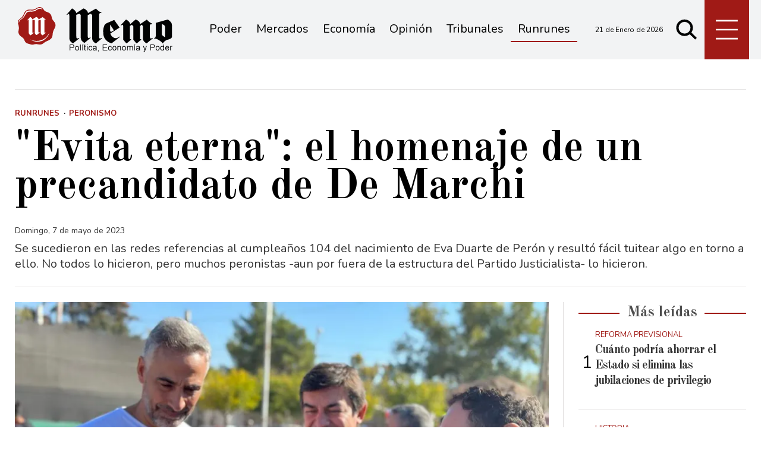

--- FILE ---
content_type: text/html; charset=ISO8859-1
request_url: https://www.memo.com.ar/runrunes/martinez-palau-peronismo-de-marchi/
body_size: 27350
content:
<!DOCTYPE HTML>
<html lang="es">
<head>
    <meta charset="ISO-8859-1"><link rel="icon" type="image/png" href="/files/image/1/1453/5db8829e3eb16-favicon_32_32!.png?s=251e892ed65e96e08e812459f4f00f67&d=1572318000" sizes="32x32"><link rel="icon" type="image/png" href="/files/image/1/1453/5db8829e3eb16-favicon_16_16!.png?s=e1445c3ab88879e1a0f2f6a8bb905b36&d=1572318000" sizes="16x16"><link rel="apple-touch-icon" href="/files/image/1/1453/5db8829e3eb16-favicon_256_256!.png?s=014ac29c612ac627c4017f3a844c2478&d=1572318000&88954v2"><meta name="apple-mobile-web-app-title" content="Memo"><meta name="apple-mobile-web-app-capable" content="yes"><meta name="apple-mobile-web-app-status-bar-style" content="black"><link rel="manifest" href="/files/site/manifest.json"><meta name="viewport" content="width=device-width, initial-scale=1.0"/><meta name="Generator" content="Víncolo CMS"><script>var vsm=vsm||{};vsm.cmd=vsm.cmd||[];</script><script defer src="/files/cachefiles/a9a9d2515b8608f259d68f69a76ffb0b.js?"></script><title>"Evita eterna": el homenaje de un precandidato de De Marchi - Noticias de Mendoza - Memo</title><meta name="description" content="Se sucedieron en las redes referencias al cumpleaños 104 del nacimiento de Eva Duarte de Perón y resultó fácil tuitear algo en torno a ello. No todos lo hicieron, pero muchos peronistas -aun por fuera de la estructura del Partido Justicialista- lo hicieron."><meta name="keywords" content="Peronismo,Omar De Marchi,Diego Martínez Palau"><link rel="canonical" href="https://www.memo.com.ar/runrunes/martinez-palau-peronismo-de-marchi/"><script type="application/ld+json">{"@context":"http://schema.org","@type":"NewsArticle","headline":"\"Evita eterna\": el homenaje de un precandidato de De Marchi","description":"Se sucedieron en las redes referencias al cumplea\u00f1os 104 del nacimiento de Eva Duarte de Per\u00f3n y result\u00f3 f\u00e1cil tuitear algo en torno a ello. No todos lo hicieron, pero muchos peronistas -aun por fuera de la estructura del Partido Justicialista- lo hicieron.","url":"https://www.memo.com.ar/runrunes/martinez-palau-peronismo-de-marchi/","datePublished":"2023-05-07T20:05:23-03:00","dateModified":"2023-05-07T20:05:23-03:00","image":"https://www.memo.com.ar/files/image/52/52773/64582a0373247.png","author":{"@type":"Organization","name":"Noticias de Mendoza - Memo","url":"https://www.memo.com.ar","logo":{"@type":"ImageObject","url":"https://www.memo.com.ar/files/image/1/1452/5db8828fee7a9.png"},"sameAs":["http://facebook.com/elmemodiario","http://www.x.com/memodiario","http://www.instagram.com/elmemodiario","http://www.youtube.com/@UCcoJHSXCdnS7oDJ74-9LEEQ","http://www.linkedin.com/in/","https://pinterest.com/","https://es.wikipedia.org/wiki/"]},"keywords":"Peronismo,Omar De Marchi,Diego Mart\u00ednez Palau","articleSection":"Runrunes","articleBody":"El precandidato a intendente de Las Heras, el peronista Diego Mart\u00ednez Palau, que va en las listas del referente macrista Omar De Marchi, no se olvid\u00f3 de rendirle tributo a Eva Per\u00f3n en el d\u00eda de su cumplea\u00f1os n\u00famero 104.El peronismo mendocino record\u00f3 a Eva Per\u00f3n a 104 a\u00f1os de su nacimiento\r\n\r\nS\u00ed dejaron de lado, esta vez, su recordatorio otros peronistas que, como \u00e9l, se pasaron a las listas del colectivo anticornejista denominado La Uni\u00f3n Mendocina. No figur\u00f3 menci\u00f3n alguna a la fecha en las cuentas de Twitter de Andrea Blandini, que va con De Marchi en Godoy Cruz, ni en la de Jorge Omar Gimenez, que lo apoya en San Mart\u00edn.\r\n\r\nMart\u00ednez Palau, exfuncionario de Celso Jaque y Paco P\u00e9rez, no se amilan\u00f3 por su nueva militancia pol\u00edtica y sostuvo: \"Hoy conmemoramos el nacimiento de nuestra querida Evita. Nos ense\u00f1\u00f3 lo valioso de trabajar para los que menos tienen, es por ello que asumimos ese compromiso en Las Heras. #EvitaEterna\".Si bien solo obtuvo 3 \"me gusta\" en todo el domingo, ratific\u00f3 una lealtad a su historia militante:Los otros dos precandidatos peronistas de De Marchi no dijeron nada sobre Evita Per\u00f3n:","publisher":{"@type":"Organization","name":"Noticias de Mendoza - Memo","url":"https://www.memo.com.ar","logo":{"@type":"ImageObject","url":"https://www.memo.com.ar/files/image/1/1452/5db8828fee7a9.png"},"sameAs":["http://facebook.com/elmemodiario","http://www.x.com/memodiario","http://www.instagram.com/elmemodiario","http://www.youtube.com/@UCcoJHSXCdnS7oDJ74-9LEEQ","http://www.linkedin.com/in/","https://pinterest.com/","https://es.wikipedia.org/wiki/"]},"mainEntityOfPage":"https://www.memo.com.ar/runrunes/martinez-palau-peronismo-de-marchi/","speakable":{"@type":"SpeakableSpecification","xpath":["/html/head/title","/html/head/meta[@name='description']/@content"],"cssSelector":[".vsmcontent p"]}}</script><script data-type=vsmhit>vsm.cmd.push(function(){vsm.loadScript('/tools/hit.php?d=0abba0620c34704d837c2dc285ba58873;43220;7;3;111;;180,1311,6279;&a=30','vsmhit');})</script><meta property="og:title" content="&quot;Evita eterna&quot;: el homenaje de un precandidato de De Marchi"><meta property="og:description" content="Se sucedieron en las redes referencias al cumpleaños 104 del nacimiento de Eva Duarte de Perón y resultó fácil tuitear algo en torno a ello. No todos lo hicieron, pero muchos peronistas -aun por fuera de la estructura del Partido Justicialista- lo hicieron."><meta property="og:url" content="https://www.memo.com.ar/runrunes/martinez-palau-peronismo-de-marchi/"><meta property="og:image" content="https://www.memo.com.ar/files/image/52/52773/64582a0373247_600_315!.png?s=beba65d30acf973f351cb89829ddd0f4&d=1683428400"><meta property="og:image:width" content="600"><meta property="og:image:height" content="315"><style>*{-webkit-overflow-scrolling:touch;-webkit-tap-highlight-color:transparent;}html{box-sizing:border-box;}*,*:before,*:after{box-sizing:inherit;}html{font-size:10px;position:relative;height:100%;box-sizing:border-box;}body{margin:0;height:100%;box-sizing:border-box;}h1,h2,h3{font-weight:normal;padding:0;margin:0}.page{height:100%;box-sizing:border-box;}html.dropdown-modal{overflow:hidden;}a{text-decoration:none;transition:color ease-out 200ms,background-color ease-out 200ms,opacity ease-out 200ms,transform ease-out 200ms;}a:hover{opacity:1;}main a{color:var(--link-color);}main a:hover{color:var(--link-hover-color);}a{color:var(--link-color);}a:hover{color:var(--link-hover-color);text-decoration:underline;}.main-article h1{font-size:250%;margin-top:0;}.main-article h1 img{max-width:100%;height:auto;}body{color:black;}path,rect{fill:black;}.bgdark{background-color:black;color:rgba(255,255,255,0.85);}.bgdark path,.bgdark rect{fill:white;}[disabled],.disabled{opacity:0.4;pointer-events:none !important;}.dimmed,.gray{opacity:0.5;}.square{}.rounded{}.circled{}.visible-hidden{clip:rect(1px,1px,1px,1px) !important;clip-path:inset(50%) !important;height:1px !important;width:1px !important;margin:-1px !important;overflow:hidden !important;padding:0 !important;position:absolute !important}.btn{user-select:none;white-space:nowrap;max-width:100%;overflow:hidden;text-overflow:ellipsis;vertical-align:middle;display:inline-block}.btn-glass{color:inherit;}.btn-glass:hover,.btn-glass.hover{color:inherit;background-color:rgba(0,0,0,0.03);}.btn-glass:active,.btn-glass.active{color:inherit;background-color:rgba(0,0,0,0.08);}.bgdark .btn-glass:hover,.bgdark .btn-glass.hover{color:white;background-color:rgba(255,255,255,0.3);}.bgdark .btn-glass:active,.bgdark .btn-glass.active{color:inherit;background-color:rgba(255,255,255,0.2);}.btn.selected{color:inherit;background-color:rgba(0,0,0,0.015);}.bgdark .btn.selected{background-color:rgba(255,255,255,0.2);color:white}.btn-primary{border:none;font-size:1rem;line-height:54px;padding:0 40px;background-color:var(--button-background-color);letter-spacing:1px;display:inline-block;color:rgba(255,255,255,.8) !important;text-transform:uppercase;}.btn-primary:hover{background-color:var(--button-hover-background-color);}.btn-primary:active{background-color:var(--button-active-background-color);}.btn-primary img{vertical-align:middle;height:26px;opacity:.8;}.btn-primary img+span{margin-left:6px;}.btn-solid{border:1px solid rgba(0,0,0,0.5);font-size:1rem;line-height:54px;padding:0 40px;letter-spacing:1px;display:inline-block;color:rgba(0,0,0,0.8) !important;text-transform:uppercase;}.btn-solid:hover{}.btn-solid:active{}.btn-solid img{vertical-align:middle;height:26px;opacity:.8;}.btn-solid img+span{margin-left:6px;}.btn-zoom:hover{transform:scale(1.02) perspective(1px);}.btn-zoom:active{transform:scale(1) perspective(1px);}.btn-press:active{transform:scale(.98) perspective(1px);}.btn-moveup:hover{transform:translateY(-2px);}.btn-moveup:active{transform:translateY(0px);}button.busy .busyicon,div.vplpreloader,div.busy{border-color:rgba(255,255,255,0.5);white-space:nowrap;overflow:hidden;border-style:solid;border-top-color:transparent;animation:vcpspinneranimation 850ms infinite linear;display:inline-block;pointer-events:none}@keyframes vcpspinneranimation{from{transform:rotate(0deg);}to{transform:rotate(360deg)}}div.vplpreloader,div.busy.size64{width:64px;height:64px;border-radius:36px;border-width:3px}button.busy .busyicon,div.busy.size32{width:32px;height:32px;border-radius:20px;border-width:4px}div.busy.size19{width:19px;height:19px;border-radius:18px;border-width:4px}div.busy.size16{width:16px;height:16px;border-radius:10px;border-width:1px}div.vplpreloader,div.busy.absolute{top:50%;left:50%;position:absolute}div.busy.absolute.size16{margin:-8px 0 0 -8px}button.busy .busyicon,div.busy.absolute.size32{margin:-16px 0 0 -16px}div.vplpreloader,div.busy.absolute.size64{margin:-32px 0 0 -32px}.search-wrapper div.busy{animation:none}.search-wrapper div.busy.absolute.size19{left:5px;top:3px;margin:0px}.search-wrapper div.busy{opacity:0;transition:opacity 0.2s;display:block !important}.search-wrapper div.button{opacity:1;transition:opacity 0.2s;display:block !important}.search-wrapper div.process .busy{opacity:1;transition:opacity 0.3s;;animation:vcpspinneranimation 850ms infinite linear}.search-wrapper div.process .button{opacity:0;transition:opacity 0.3s}.clear{clear:both;font-size:0;height:0}ul{margin:0;padding:0;list-style-type:none;}.vsmhidden{display:none !important;}main{padding-bottom:5em;box-sizing:border-box;margin-left:auto;margin-right:auto;}@media (max-height:800px){main{padding-bottom:3em;}}@media (max-height:600px){main{padding-bottom:1em;}}.layout-columns{display:flex;align-items:stretch;justify-content:space-between;}.layout-columns>*:first-child{}.layout-columns>*+*{margin-left:3em;}@media(max-width:1024px){.layout-columns{flex-flow:row wrap;justify-content:center;}.layout-columns>*+*{margin-left:0;margin-top:1em;}.layout-columns .layout-columns{flex-flow:row;justify-content:space-between;}.layout-columns .layout-columns>*+*{margin-left:3em;margin-top:0;}}@media(max-width:600px){.layout-columns .layout-columns{flex-flow:row wrap;justify-content:center;}.layout-columns .layout-columns>*+*{margin-left:0;margin-top:1em;}}input:focus,button:focus{outline:none;}input[type=text],textarea,select{max-width:100%;}input{height:44px;;font-size:16px;}.dropdown-panel{box-shadow:0 0 5px rgba(0,0,0,.5);position:relative;background:inherit}.bgdark .dropdown-panel{background:rgba(0,0,0,0.8)}.dropdown-panel:empty{}a[vsm-ddp-close]{position:absolute;top:10px;right:10px;width:40px;height:40px;border-radius:50%;transition:opacity 250ms;}a[vsm-ddp-close]:after{position:absolute;left:0;top:0;width:100%;height:100%;line-height:40px;content:"\02A2F";color:white;font-size:40px;opacity:1;}a[vsm-ddp-close]:hover{opacity:0.8;}a[vsm-ddp-close]:active{opacity:0.5;}a[vsm-ddp-close]{background:var(--button-background-color);opacity:1;}.piece,.piece>.item{position:relative;box-sizing:border-box;}.piece .item .image img{vertical-align:middle;}.piece .items .item.hidden{opacity:0.3}article.main-article{margin-bottom:2em;width:100%}article.main-article header{margin-bottom:2em;}div.asides{margin-top:6em;}div.asides aside.box{max-width:400px;min-width:270px;margin-left:auto;margin-right:auto;margin-bottom:2em;border-radius:5px;text-align:center;}aside.box h1{font-size:1.5rem;margin-top:0;}aside.box .illustration{margin-top:1em;}aside.box .btn{margin:0.5em 0.5em;}.box{border:1px solid #e0e0e0;padding:1.5em 1em;box-shadow:rgba(0,0,0,.03) 4px 4px;}.listsearch-wrapper,.sectiontitlesummary-wrapper{display:blockpadding:10px 20px;box-sizing:border-box;opacity:0.9}.sectiontitlesummary-wrapper .sectiontitle{font-size:400%;font-weight:bold;color:var(--link-hover-color)}.sectiontitlesummary-wrapper .sectionsummary{font-size:180%}#vsmtooltip{padding:10px;background-color:#000;color:#f0f0f0;border:0px solid rgba(0,0,0,1);max-width:400px;border-radius:3px;font-size:1.4em;}:root{--button-background-color:#ccc;--button-hover-background-color:rgba(19,27,96,0.7);--button-border-radius:4px;--border-radius:20%;--folder-piece-color:rgba(255,255,255,1);--folder-piece-hover-color:rgba(255,255,255,0.8);--title-piece-color:#010202;--title-piece-hover-color:rgba(0,0,0,0.7);--link-color:#333;--link-hover-color:#000;--link-active-color:#e7312c;--background-main-color:#A01A16;--background-second-color:#e3dfd4;--background-third-color:#010202;--background-fourth-color:#636163;--title-font:'Old Standard TT',serif;--default-font:'Nunito',sans-serif;--summary-font:'Nunito';--body-font:'Crimson Text';--botton-font:'Noto Serif';--page-width:1240px;--extended-page-width:1350px;--margin-spacer:25px;--min-zone-width:300px;--border-piece-color:#e1dfdf;}.page-width{width:calc(100% - 5em);max-width:var(--page-width);margin-left:auto;margin-right:auto;}.extended-width{width:calc(100% - 5em);max-width:var(--extended-page-width);margin-left:auto;margin-right:auto;}.full-width{width:calc(100% - 5em);max-width:none;margin-left:auto;margin-right:auto;}.bgdark{color:rgba(255,255,255,0.9)}.media #vsmimgbutton{right:0}body{font-family:var(--default-font)}main{padding:var(--margin-spacer) 0}.clear{clear:both;font-size:0;height:0}.separator{clear:both;font-size:0;height:1px;background:#e1dfdf;margin:var(--margin-spacer) 0;position:relative;width:100%;}.zone{position:relative;flex-shrink:0;flex-grow:0}.interior .zone{margin-bottom:var(--margin-spacer)}.block-child{display:flex;flex-direction:row;flex-wrap:wrap}.z25{width:calc((100% - (var(--margin-spacer) * 6)) / 4)}.z25_75{width:calc(25% - var(--margin-spacer))}.z30{width:calc(30% - (var(--margin-spacer) / 2))}.z33{width:calc((100% - (var(--margin-spacer) * 4)) / 3)}.z50{width:calc(50% - var(--margin-spacer))}.z70{width:calc(71.1% - (var(--margin-spacer) * 2))}.z75{width:calc(75% - (var(--margin-spacer)))}.z100{width:100%}.zfull{clear:both}.zleft{float:left;margin-right:calc(var(--margin-spacer) * 2);position:relative}.zleft:after{content:"";width:1px;position:absolute;top:0;bottom:0;right:calc(var(--margin-spacer) * -1);background:var(--border-piece-color)}.zright{float:right}.block3A .section UL{background:#a9cce7}.block3A .global UL{background:#d9f3ff}.block-idx-1 .block2{display:flex;flex-direction:row;flex-flow:row wrap;align-items:flex-start}path,rect{fill:var(--background-third-color);stroke:var(--background-third-color);opacity:1;transition:opacity 0.3s}.bgdark path,.bgdark rect{fill:rgba(255,255,255,0.8);stroke:rgba(255,255,255,0.8)}.section-title,.piecetitle{font-family:var(--title-font);font-size:2.5em;padding:0;color:#4d4d4d;line-height:1.4em;width:100%;display:block;position:relative;font-weight:bold;text-align:center;margin-bottom:0.5em;background-color:inherit;}.piecetitle a{color:inherit}.piecetitle>div{background-color:inherit;;padding:0 0.5em;display:inline-block;position:relative;z-index:1;}.piecetitle:before{content:"";display:block;position:absolute;top:50%;width:100%;border-bottom:2px solid var(--background-main-color);height:2px;}.z100 .piecetitle{font-size:280%}#footer-follow-us .svg-icon img,#footer-follow-us .svg-icon svg{opacity:1}.svg-icon:hover path,.svg-icon:hover rect{opacity:0.7;transition:opacity 0.3s}.search-box path.circle,.search-box path.line{fill:transparent !important}article .author{margin-bottom:1em;font-size:1.5em}article .author .authorimage{display:inline-block;vertical-align:middle;margin-right:5px}article .author .authorimage img{width:80px;height:80px}article .author .authorinfo{display:inline-block;vertical-align:middle;font-weight:bold}article .author .authorinfo .authorjobtitle{font-weight:normal;margin-top:0.5em;font-size:90%;}article .author .authorinfo:empty:before{content:"";}article .author .authortitle{display:inline;}article .separatorLine{border-bottom:1px dotted #E9E9E9;margin-bottom:1.7em}.piece .folder{background-color:var(--background-main-color);display:inline-block;color:var(--folder-piece-color);padding:4px;text-transform:uppercase;font-size:13px;position:absolute;margin-top:-33px;left:0px}.piece .folder a{color:var(--folder-piece-color)}.piece .folder:hover a{color:var(--folder-piece-hover-color)}.piece .nomedia .folder{position:relative;margin:0 0 10px 0}.piece .author-datetime{font-size:100%;text-align:right;margin-bottom:0.5em}.piece .author{font-weight:bold;margin-top:var(--margin-spacer);font-size:1.4em}.piece .author a{color:inherit}.piece .authortitle{display:inline-block;font-weight:inherit;font-size:inherit}.piece .author:before{content:"Por";margin-right:0.3em;}.piece .author + .datetime:before{content:" - ";}.piece .author:empty:before{content:"";}.piece .datetime:empty:before{content:"";}.piece .author:empty + .datetime:before{content:"";}.piece .title{font-family:var(--title-font);font-weight:700;font-size:3em;line-height:1.2em;letter-spacing:-1px;margin-bottom:0.5em;text-align:left;color:var(--title-piece-color)}article.main-article .piece .title,.zone.less50 .piece .title{line-height:1.3em}.piece.bgdark .title{color:inherit;}.piece .title a:hover{color:var(--title-piece-hover-color);opacity:1;transition:opacity 0.3s}.piece .kicker{font-size:1.3em;line-height:1.2em;text-transform:uppercase;margin-bottom:0.4em;color:var(--background-main-color)}.piece .summary{font-family:var(--summary-font);font-size:1.8em;line-height:1.9em;text-align:left;color:inherit}.piece .date{font-family:var(--summary-font);font-size:1.4em;line-height:1.35em;text-align:left;color:inherit;}.piece .withwidget .media .image{position:relative}.piece .withwidget .media .image:before{content:"";position:absolute;width:50px;height:50px;bottom:4%;left:3%;background:url('/0/lib/svg-icons/videoplay.svg') no-repeat 0 0;z-index:1;background-size:50px;pointer-events:none;transition:all 0.3s}.piece .withwidget:hover .media .image:before,.piece .withwidget:hover .media .image:after{transform:scale(1.1);transition:all 0.2s}.sectiontitlesummary-wrapper .sectiontitle{font-family:var(--title-font);font-size:5em;padding:0.2em 0;color:#000}.sectiontitlesummary-wrapper .sectionsummary{font-family:var(--summary-font);font-size:2.5em;}.dropdown-panel{background:#fff}section.search-box{width:50px;top:unset;right:unset;margin-left:5px}section.search-box .svg-icon.search{width:50px}.page-header-collapsed #page-header-container section.search-box{position:relative}#page-header #page-header-main-menu-button{margin-left:5px}.piece.relacionados.news{margin-left:calc((100% - 720px)/2)}@media (max-width:1220px){.piece.relacionados.news{margin-left:0}}.piece.relacionados.news .piece.grid .items .item{width:50%;padding:0 var(--margin-spacer) 0 0;margin:0 0 calc(var(--margin-spacer)) 0;box-sizing:border-box}.piece.relacionados.news .piece.grid .items .item:after{content:"";position:absolute;top:0;bottom:0;right:0;width:1px;background-color:var(--border-piece-color);display:block}.piece.relacionados.news .piece.grid .items .item:nth-child(2n + 2){padding:0 0 var(--margin-spacer) 0;padding:0 0 0 var(--margin-spacer)}.piece.relacionados.news .piece.grid .items .item:nth-child(2n + 2):after{display:none}.piece.relacionados.news .piece.grid .items .item:nth-child(2n + 2):before{content:"";position:absolute;left:-100%;width:200%;height:1px;bottom:calc(var(--margin-spacer) * -1);background-color:var(--border-piece-color)}.piece.relacionados.news .piece.grid .items .item:last-child:before{display:none}.piece.relacionados.news .piece.grid .items .media-ts-wrapper{flex-direction:row}.piece.relacionados.news .piece.grid .items .media-ts-wrapper .media{width:35%;flex-shrink:0;margin-right:2%}.piece.relacionados.news .piece.grid .items .media-ts-wrapper .media{width:35%;flex-shrink:0}.piece.relacionados.news .ts>.title{font-size:2.4em}.piece.relacionados.news .ts>.summary{display:none}@media (max-width:1024px){.z25_75{width:calc(30% - var(--margin-spacer))}.z75{width:calc(70% - var(--margin-spacer))}.z30{width:calc(50% - var(--margin-spacer))}.z70{width:calc(50% - var(--margin-spacer))}.z25{width:calc(50% - var(--margin-spacer));margin-bottom:var(--margin-spacer)}.z25ml{margin-right:0;margin-bottom:var(--margin-spacer)}.z25ml:after{display:none}.z25mr{margin-top:var(--margin-spacer);position:relative;margin-bottom:0}.z25mr:before{content:"";position:absolute;width:100%;height:1px;background-color:#e1dfdf;top:calc(var(--margin-spacer) * -1);left:0}.z25.zright{margin-top:var(--margin-spacer);position:relative;margin-bottom:0}.z25.zright:before{content:"";position:absolute;width:100%;height:1px;background-color:#e1dfdf;top:calc(var(--margin-spacer) * -1);left:0}.piece.relacionados.news .piece.grid .items .item .ts>.title{font-size:2em}.piece.relacionados.news .piece.grid .items .item .ts>.summary{font-size:1.3em}}@media (max-width:1023px){#page-header #page-header-main-menu-button{margin-left:auto}}@media (max-width:768px){.z25_75{width:100%;margin-top:var(--margin-spacer)}.z25_75:before{content:"";position:absolute;width:100%;height:1px;background-color:#e1dfdf;top:calc(var(--margin-spacer) * -1)}.z75{width:100%;margin-right:0;margin-bottom:var(--margin-spacer);position:relative}.z75:after{display:none}.z100.zleft{margin-right:0}.z30{width:100%;margin-right:0}.z30.zright{margin-bottom:0;margin-top:var(--margin-spacer)}.z30.zright:before{content:"";position:absolute;width:100%;height:1px;background-color:#e1dfdf;top:calc(var(--margin-spacer) * -1)}.z30.zleft{margin-bottom:var(--margin-spacer)}.z30:after{display:none}.z70{width:100%;margin-right:0}.z70.zleft{margin-bottom:var(--margin-spacer)}.z70.zright{margin-bottom:0;margin-top:var(--margin-spacer)}.z70.zright:before{content:"";position:absolute;width:100%;height:1px;background-color:#e1dfdf;top:calc(var(--margin-spacer) * -1)}.z70:after{display:none}.z33{width:100%;margin-right:0;margin-bottom:var(--margin-spacer)}.z33:after{display:none}.z33m{margin-top:var(--margin-spacer)}.z33m:before{content:"";position:absolute;width:100%;height:1px;background-color:#e1dfdf;top:calc(var(--margin-spacer) * -1)}.z33.zright{margin-bottom:0;margin-top:var(--margin-spacer)}.z33.zright:before{content:"";position:absolute;width:100%;height:1px;background-color:#e1dfdf;top:calc(var(--margin-spacer) * -1)}.z25{width:100%;margin-bottom:var(--margin-spacer);margin-right:0}.z25ml{margin-top:var(--margin-spacer)}.z25ml:before{content:"";position:absolute;width:100%;height:1px;background-color:#e1dfdf;top:calc(var(--margin-spacer) * -1)}.z25:after{display:none}article.main-article .article-toolbar .share UL LI.whatsapp{display:inline-block}.sectiontitlesummary-wrapper .sectiontitle{font-size:3em}}@media(max-width:600px){.piece.relacionados.news .piece.grid .items .item{width:100%;padding:0;margin:0 0 calc(var(--margin-spacer)) 0}.piece.relacionados.news .piece.grid .items .item:after{width:100%;height:1px;top:unset;right:unset;bottom:calc(var(--margin-spacer)/2 * -1)}.piece.relacionados.news .piece.grid .items .item:nth-child(2n + 2){padding:0}.piece.relacionados.news .piece.grid .items .item:nth-child(2n + 2):after{display:block}.piece.relacionados.news .piece.grid .items .item:nth-child(2n + 2):before{display:none}.piece.relacionados.news .piece.grid .items .item .media-ts-wrapper .media{margin-bottom:0}.piece.relacionados.news .piece.grid .items .item:last-child:after{display:none}.piece.relacionados.news .piece.grid .items .item .ts>.title{font-size:1.8em;margin-bottom:0}}@media (max-width:480px){.page-width{width:calc(100% - 2.5em);}.zleft:after{display:none}.z50{width:100%;margin-right:0}.z50.zleft{margin-bottom:var(--margin-spacer)}.z50.zright{margin-top:var(--margin-spacer)}.z50.zright:before{content:"";position:absolute;width:100%;height:1px;background-color:#e1dfdf;top:calc(var(--margin-spacer) * -1)}.z70.zright{margin-top:var(--margin-spacer)}.z30.zleft{margin-bottom:var(--margin-spacer)}.z30.zleft:before{content:"";position:absolute;width:100%;height:1px;background-color:#e1dfdf;bottom:calc(var(--margin-spacer) * -1)}.z30.zright{margin-top:var(--margin-spacer)}.z30.zright:before{content:"";position:absolute;width:100%;height:1px;background-color:#e1dfdf;top:calc(var(--margin-spacer) * -1)}.z25ml{margin-top:var(--margin-spacer)}.z25ml:before{content:"";position:absolute;width:100%;height:1px;background-color:#e1dfdf;top:calc(var(--margin-spacer) * -1);left:0}.z25mr{margin-top:var(--margin-spacer)}}.follow-us-list{line-height:46px}.follow-us-list li{width:40px;height:40px}.follow-us-list li .svg-icon{background:transparent}.follow-us-list li a:hover .svg-icon:before{background:transparent}.follow-us-list li .svg-icon:before{background:transparent}#main-menu-panel .svg-icon.x img,#main-menu-panel .svg-icon.x svg,.article-toolbar .svg-icon.x svg{max-width:70%}#page-header{min-height:60px;max-height:19vh;margin:0 auto;position:relative;box-sizing:border-box;transition:height 200ms;background:var(--background-main-color);}#page-header-container{height:inherit;position:relative}#page-header.bglight{background:#fff}#page-header.bgdark{background:var(--background-main-color);}#page-header-container{display:flex;align-items:center;}#page-header-container>*{position:relative;display:inline-block;vertical-align:middle;vertical-align:top;margin-right:1rem;white-space:nowrap}#page-header.block-vertical{max-height:initial}#page-header.block-vertical #page-header-container{display:block;align-items:center;}#page-header.block-vertical #page-header-container>*{position:relative;display:block;margin-right:0;white-space:normal}.page-header-collapsed #page-header{position:fixed;width:100%;top:0;z-index:10000}.page-header-collapsed #page-header .bgdark{background-color:#222;}.vincolo-topbar.page-header-collapsed #page-header{top:50px;}.page-header-collapsed #page-header{height:60px;}.page-header-collapsed body{padding-top:60px;}#page-header .logo-wrapper{position:relative;height:75%;overflow:hidden;top:50%;transform:translateY(-50%);}#page-header .main-menu-button{margin:0}.main-menu-button a{display:inline-block;padding:0;}.main-menu-button a:active .svg-icon{opacity:0.90;transition:transform 200ms}.main-menu-button .text{display:none;}.main-menu-button .svg-icon{width:46px;height:46px;background-color:transparent;}.main-menu-button .svg-icon:before{display:none;}#page-header .main-menu-button{display:none;}#page-header .main-menu-wrapper{overflow:hidden;position:relative;top:50%;transform:translateY(-50%);transition:transform linear .2ms;background:transparent;}@media (max-width:1023px){#page #page-header{height:60px;margin-bottom:0}#page-header .main-menu,#page-header .follow-us,#page-header-datetime{display:none;}#page-header #page-header-search-box{display:none;}#page-header #page-header-container .main-menu-button{display:block}#main-menu-panel{background:rgba(0,0,0,0.9)}.piece.grid .piece.banner,.piece.grid .items .item{height:auto}}#page-header-container{margin:0 auto;width:100%;height:100%}#page #page-header{height:100px;;transition:all .3s ease-out;background:rgba(241,242,243,0.9);}#page-header-container.full-width{width:100%}#page-header-datetime{margin-left:auto;font-size:1.2em}.page-header-collapsed #page-header{box-shadow:0 2px 2px 0 rgba(0,0,0,0.16)}.page-header-collapsed #page-header #page-header-datetime{opacity:0;visibility:hidden}#page-header-stacked-datetime{font-size:15px;margin:20px 0}#page-header.block-vertical #page-header-container{height:100%;box-sizing:border-box}.page-header-collapsed #page #page-header{height:60px;transition:height .3s !important}#page-header .main-menu-button{transition:all 0.2s;display:block;background:var(--background-main-color);height:100%;width:75px;margin-left:auto}.page-header-collapsed #page-header .main-menu-button{width:60px}#page-header .main-menu-button .svg-icon{width:100%;height:100%}#page-header .main-menu-button .svg-icon svg{top:50%;transform:translate(0,-50%);height:70%}#page-header .main-menu-button .svg-icon svg path{stroke-width:20px;stroke:#fff;}.logo-wrapper{position:relative;margin:0;padding:0;}.logo-wrapper A.logo{color:inherit;}.logo-wrapper A.logo SPAN{display:inline-block;line-height:100%;font-size:2rem;max-width:100%;position:absolute;top:50%;transform:translateY(-50%);transition:opacity 500ms;}.logo-wrapper A.logo img{max-width:100%;max-height:100%;position:absolute;top:50%;left:0;transform:translate(0%,-50%);width:auto;height:auto}.logo-wrapper.empty-piece{min-width:50px;min-height:50px;}.logo-wrapper.empty-piece A.logo{width:100%;height:100%;display:inline-block;border:3px dotted transparent;border-color:inherit;opacity:.5;}.logo-wrapper.empty-piece A.logo span{text-align:center;width:100%;}A.logo .dark{opacity:0;visibility:hidden;transition:opacity 500ms;}A.logo .light{opacity:1;visibility:visible;transition:opacity 500ms;}.bgdark A.logo .light{opacity:0;visibility:hidden;transition:opacity 500ms;}.bgdark A.logo .dark{opacity:1;visibility:visible;transition:opacity 500ms;}#page-header .logo-wrapper{;top:0;transform:none;transition:height 200ms,width 200ms,background 200ms;width:260px;height:90%;margin:0 5rem 0 1em;max-width:60%}#page-header .logo-wrapper A.logo img{left:0;transform:translate(0,-50%);}.page-header-collapsed #page-header .logo-wrapper{width:190px}.search .message{line-height:2em;margin-bottom:1.5em;font-size:14px;font-family:'open_sans_condensedbold';text-transform:uppercase;color:#1D1D1B}.search .message .searchtext{color:#BED630;font-style:italic}.search .pager{text-align:center;font-size:140%;margin-top:2em;font-family:Lo;font-weight:normal}.search .pager .page,.search .pager .selected{width:auto;border:1px solid #770200;border-radius:2px;box-shadow:none;background:none;padding:5px 8px;display:inline-block;margin-right:5px}.search .pager .page:hover,.search .pager .prev:hover,.search .pager .next:hover{background:rgba(119,2,0,0.6);color:#fff}.search .pager .prev{margin-left:16px;padding:5px 8px}.search .pager .next{margin-right:2px;padding:5px 8px}.search .pager .selected{color:#fafafa;background-color:#770200}.listsearch-wrapper{background-color:rgba(0,0,0,0.05);width:100%;line-height:120%;padding:20px;box-sizing:border-box;margin-bottom:20px}.search-box{width:40px;height:40px;cursor:pointer;transition:all 200ms}.search-box form{margin:0;}.search-box input{position:relative;opacity:0;width:100%;padding-left:46px;padding-right:6px;transition:opacity 250ms,width 500ms;border:none;background-color:rgba(255,255,255,0.2);color:white;}.search-box input{height:inherit;border-radius:6px;font-size:16px;}.page-header-collapsed .search-box.focus,.search-box.focus{cursor:default;max-width:100%;width:320px;margin-left:-190px;transition:all 500ms;height:40px}.search-box.focus input{opacity:1;padding-left:40px}.search-box.focus:after{transform:scale(.8) rotate(90deg) translateX(-60%);}.search-box.busy:after{left:6px;top:6px;width:70%;height:70%;border:4px solid white;border-top-color:rgba(255,255,255,0.95);border-right-color:rgba(255,255,255,0.9);border-bottom-color:rgba(255,255,255,0.35);border-radius:50%;background-image:none;animation:busyanimation 850ms infinite linear;}.page-header-collapsed .search-box:after{width:30px;height:30px}@keyframes busyanimation{0%{transform:rotate(0deg);}100%{transform:rotate(360deg);}}.page-header-collapsed #page-header.block-vertical #page-header-container>.search-box{display:none}#page-header-container>.search-box{margin-right:0}.search-box{position:absolute;top:2px;right:0;width:30px}.search-box:after{opacity:0.5}.search-box input{background-color:rgba(0,0,0,0.95)}.search-box .svg-icon.search{background-color:transparent;;position:absolute;top:50%;transform:translate(-0%,-50%);width:30px}.search-box.focus .svg-icon.search{transform:translate(-0%,-50%) rotate(90deg)}.search-box path.circle,.search-box path.line{fill:transparent}.search-box.focus .svg-icon.search{width:30px}.search-box.focus path.circle,.search-box.focus path.line,.search-box.focus:hover path.circle,.search-box.focus:hover path.line{stroke:#fff}.svg-icon.search:hover path,.svg-icon.search:hover rect{fill:transparent;stroke:var(--link-hover-color)}#page-header-stacked-search-box .svg-icon.search{width:45px;left:0;transition:all 200ms}#page-header-stacked-search-box.focus .svg-icon.search{width:30px;left:0;transition:all 1200ms}@media (min-width:1023px){#page-header.block-vertical #page-header-container>.search-box{top:5px}}.main-menu{line-height:2.8em;overflow:hidden;min-width:65px}.main-menu ul{position:relative;padding:0;white-space:nowrap;list-style:none;}.main-menu>ul{background:inherit}.main-menu li{display:inline-block;white-space:nowrap;background:inherit}.main-menu li a{display:inline-block;padding:0 1em;cursor:pointer;vertical-align:top;box-sizing:border-box;color:inherit}.main-menu li span.text{display:inline-block;max-width:100%;overflow:hidden;vertical-align:top;text-overflow:ellipsis;}.main-menu a:active,.main-menu a.selected{}.main-menu .more-button>a{display:inline-block;position:relative;white-space:nowrap;}.main-menu .more-button>a>.text{}.main-menu .more-button>a>.text:after{display:inline-block;content:"\25BE";margin-left:0.3em;transform:scale(2,1);display:inline-block;}.main-menu .more-panel{position:absolute;max-height:500px;width:250px;overflow:auto;padding:4px;}.main-menu .more-list li{display:block;overflow:hidden;white-space:nowrap;text-overflow:ellipsis;width:100%;}.main-menu .more-list a{display:block;}.main-menu-panel{text-align:center;width:314px;height:600px;display:none;padding:2em;box-sizing:border-box;overflow:auto;}.main-menu-panel[vsm-ddp-pos="modal"]{padding-top:calc(40px + 2em);}.main-menu-panel .main-menu-wrapper{display:block;margin:0;}.main-menu-panel .main-menu{}.main-menu-panel .main-menu{width:100%;max-width:360px;margin-left:auto;margin-right:auto;}.main-menu-panel .main-menu ul{white-space:normal;line-height:50px;letter-spacing:0.5px;text-align:center;}.main-menu-panel .main-menu li{display:block;}.main-menu-panel .main-menu a{width:100%;}.main-menu-panel .follow-us{text-align:left;width:100%;max-width:500px;margin:20px auto;padding:10px 0}.main-menu-panel .follow-us ul{text-align:center;}.main-menu-panel .follow-us li{width:40px;height:40px;display:inline-block;box-sizing:border-box;margin:0 0.4em}.main-menu-panel .follow-us li a{display:inline-block;box-sizing:border-box;}.main-menu-panel .follow-us li .svg-icon:before{border-radius:5px;}.main-menu-panel .search-box{left:50%;position:relative;transform:translate(-50%,0)}.main-menu-panel .search-box.focus{margin-left:0;}@media (max-width:480px){.main-menu-panel .main-menu{max-height:57vh;overflow:auto}}.main-menu{position:relative;box-sizing:border-box;font-size:2em;line-height:2em;transition:line-height 0.2s}.page-header-collapsed .main-menu{line-height:1.5em}#main-menu-panel{background-color:rgba(255,255,255,1);padding:1em;font-size:2em}#main-menu-panel .main-menu{font-size:1em}.main-menu li{position:relative;transition:border-color 0.2s;border-bottom:2px solid transparent;display:none}.main-menu li.more-button{opacity:0;visibility:hidden}.main-menu li.more-button a,.main-menu li.mitem.arrow a,.main-menu li.mitem a.dd{padding:0 1.6em 0 1em}.main-menu li.mitem .ddb{position:absolute;margin:0 !important;right:0px}.main-menu li a{margin:0 0.1em;padding:0 0.5em}.main-menu>ul>li.selected,.main-menu>ul>li:hover{border-bottom-color:var(--background-main-color)}.main-menu li:nth-child(-n+6){display:inline-block}#main-menu-panel-menu .main-menu>ul>li{display:block}#main-menu-panel-menu .main-menu>ul>li.selected,#main-menu-panel-menu .main-menu>ul>li:hover{border-color:transparent;}#main-menu-panel-menu .main-menu>ul>li .ddb{display:none}#main-menu-panel-menu .main-menu li a{margin:0}#main-menu-panel-menu .main-menu li a .text{border-bottom:2px solid transparent}#main-menu-panel-menu .main-menu li a:hover .text{border-color:var(--background-main-color);}#main-menu-panel{color:inherit}#main-menu-panel-menu .main-menu .mitem{white-space:normal}#main-menu-panel-menu .main-menu li.mitem{margin-bottom:5px}#main-menu-panel-menu .main-menu .mitem.button{padding-bottom:5px}.main-menu .more-panel .mitem>.ddb.button,#main-menu-panel-menu .main-menu .mitem>.ddb.button{display:none;}.main-menu .more-panel .mitem>.vsmmenu,#main-menu-panel-menu .main-menu .mitem>.vsmmenu{max-width:80%;margin:0 auto;position:relative;opacity:1;visibility:visible;left:unset;;background:#f2f2f2;border:0;box-shadow:none;width:100%;text-align:center;font-size:13px;float:none;transform:unset}.main-menu .more-panel .mitem>.vsmmenu:after,#main-menu-panel-menu .main-menu .mitem>.vsmmenu:after{content:"";display:block;position:absolute;transform:rotate(-45deg) translate(-50%,0);box-shadow:none;width:14.3px;height:14.3px;top:-11px;left:50%;background:#f2f2f2;}#main-menu-panel-menu .main-menu .dropdown-panel.vsmmenu:before{display:none}#main-menu-panel-menu .main-menu .dropdown-panel .mitem{background:transparent}#main-menu-panel-menu .main-menu .mitem>.vsmmenu .mitem{text-align:center;}.main-menu-panel[vsm-ddp-pos="modal"]{padding-top:calc(10px + 2em);}.main-menu a.ddb.button .ddb{display:none;visibility:0}.main-menu .mitem.arrow .ddb{display:none;visibility:0}.main-menu .mitem.arrow a.mitem:after,.main-menu a.ddb.button:after,.main-menu .more-button>a>.text:after{content:"";display:inline-block;width:9px;height:9px;border:solid rgba(255,255,255,0.6);border-width:0 3px 3px 0;position:absolute;top:50%;transform:rotate(45deg) translate(-50%,-50%);border-color:inherit;right:0.5em;}#page .main-menu-panel{min-height:623px;height:auto;padding:3em 1em 1em 1em}.main-menu-panel .search-box{cursor:default;max-width:100%;width:320px;margin-left:0;transition:all 500ms;height:40px;}.main-menu-panel .search-box input{opacity:1;padding-left:40px}.main-menu-panel .search-box:after{transform:scale(.8) rotate(90deg) translateX(-60%);}.main-menu-panel .search-box:after{left:6px;top:6px;width:70%;height:70%;border:4px solid white;border-top-color:rgba(255,255,255,0.95);border-right-color:rgba(255,255,255,0.9);border-bottom-color:rgba(255,255,255,0.35);border-radius:50%;background-image:none;animation:busyanimation 850ms infinite linear;}#main-menu-panel #page-header-stacked-search-box .svg-icon.search{width:30px;left:0;transform:translate(-0%,-50%) rotate(90deg);}.main-menu-panel .search-box path.circle,.main-menu-panel .search-box path.line,.main-menu-panel .search-box:hover path.circle,.main-menu-panel .search-box:hover path.line{stroke:#fff;}@media (max-width:480px){header>nav.main-menu{display:none}#main-menu-panel-menu nav.main-menu{background:transparent;box-shadow:none}#page-header.block-vertical #page-header-container #main-menu{opacity:0;visibility:hidden}.main-menu>ul>li.selected,.main-menu>ul>li:hover{background-color:unset;transition:unset;color:var(--title-piece-hover-color)}}.svg-icon{overflow:hidden;position:relative;display:inline-block;transition:opacity 200ms;min-width:16px;min-height:16px;text-align:center;background-color:rgba(0,0,0,0.3);vertical-align:middle;}.svg-icon img,.svg-icon svg{position:relative;z-index:1;width:100%;height:100%;transition:opacity ease-out 200ms,filter ease-out 200ms;display:inline-block;vertical-align:middle;}.svg-icon:before{content:"";position:absolute;z-index:0;top:0;left:0;width:100%;height:100%;opacity:0;transition:opacity ease-out 200ms;}.svg-icon{fill:#ffffff}.svg-icon:before{background-color:#333;}.svg-icon.googleplus:before{background-color:#dc4e41;}.svg-icon.linkedin:before{background-color:#0077b5;}.svg-icon.pinterest:before{background-color:#bd081c;}.svg-icon.facebook:before{background-color:#495899;}.svg-icon.twitter:before{background-color:#6cadde;}.svg-icon.instagram:before{background:radial-gradient(circle at 30% 107%,#fdf497 0%,#fdf497 5%,#fd5949 45%,#d6249f 60%,#285AEB 90%);}.svg-icon.whatsapp:before{background-color:#25D366;}.svg-icon.rss:before{background-color:#f26522;}:not(:hover) .svg-icon.youtube svg .tube{fill:#fff;}:not(:hover) .svg-icon.youtube svg .play{fill:transparent;}.svg-icon.youtube{fill:green;}.svg-icon.youtube svg .play{fill:transparent;}.svg-icon.youtube:before{background-color:white;}a:hover .svg-icon:before{opacity:1;}a:hover .svg-icon img,a:hover .svg-icon svg{opacity:1 !important;}.share{}.share .title{}.share UL{margin:0;padding:0;list-style:none;white-space:nowrap;}.share LI{display:inline-block;margin:0;padding:0;margin-bottom:1.5em;}.share A{display:inline-block;position:relative;cursor:pointer;width:38px;height:38px;line-height:38px;box-sizing:border-box;color:inherit;border-radius:5px;transition:background-color 250ms;}.share .svg-icon{width:inherit;height:inherit;line-height:inherit;border-radius:0;background-color:transparent;}.share .svg-icon:before{border-radius:0;}.share .text{display:none;margin-left:0.4em;}.share .count{position:absolute;left:0;width:100%;top:-20px;text-align:center;color:#333;font-family:Arial,Helvetica,Sans-serif;font-size:11px;opacity:0;transform:translateY(5px);transition:opacity 200ms,transform 250ms;}.share A:hover .count{opacity:1;transform:translateY(0);display:none;}.share UL A:hover rec,.share UL A:hover path{fill:#fff}.share-list-panel{box-sizing:border-box;min-width:200px;position:absolute;overflow:auto;}.share-list-panel UL{padding:0.3em;}.share-list-panel UL LI{margin-right:0;display:block;line-height:44px;white-space:nowrap;}.share-list-panel UL A{width:100%;}.share-list-panel UL A:hover{background:rgba(0,0,0,0.05);}.share-list-panel UL .svg-icon{vertical-align:top;}.share-email-panel{box-sizing:border-box;width:350px;height:425px;padding:20px;overflow:auto;}.share-email-panel .title{height:2.5em;line-height:2.5em;background-color:var(--background-main-color);font-size:160%;color:#fff;padding:0 1em;text-transform:uppercase;margin-bottom:1em}.share-email-panel .input{margin-bottom:1.5em}.share-email-panel .input.button{margin-bottom:0}.share-email-panel label{line-height:1em;display:block;font-size:160%;margin-bottom:0.2em}.share-email-panel input{width:100%}.share-email-panel textarea{width:100%;line-height:1.5em;resize:none;min-height:5em}.share-email-panel .input.button{text-align:right}.share-email-panel .input.grecaptcha>div{float:right}.share-email-panel .input.grecaptcha:after{content:"";display:block;clear:right}.share-email-panel .share-email-form.visible{visibility:visible;opacity:1;margin-left:0;transition:opacity 0.5s 0.5s}.share-email-panel .share-email-form.hidden{height:0;visibility:hidden;opacity:0;margin-left:-10000px;transition:opacity 0.3s,visibility 0s 0.3s,margin-left 0s 0.3s;}.share-email-panel .share-email-result.visible{position:absolute;text-align:center;font-size:1.5em;;visibility:visible;opacity:1;margin-left:0;transition:opacity 0.5s 0.5s;top:50%;left:0;right:0;transform:translateY(-50%);}.share-email-panel .share-email-result.hidden{height:0;visibility:hidden;opacity:0;filter:alpha(opacity=0);margin-left:-10000px;transition:opacity 0.3s,visibility 0s 0.3s,margin-left 0s 0.3s;}.share-email-panel a[vsm-ddp-close]{top:22px;right:22px}.share-email-panel div.vplpreloader{border-color:rgba(0,0,0,0.5);border-top-color:transparent;}.piece.news .media img{width:100%;height:auto}.piece.news .title{font-size:200%;margin-bottom:0.5em}.piece.news{background-color:#ffffff}.piece.news.padding{padding:calc(var(--margin-spacer)/2);}.piece.news.text-center .ts{text-align:center}.piece.news .title{font-size:4.5em;margin-bottom:calc(var(--margin-spacer) / 2);text-align:inherit;line-height:1em}.piece.news .title a{color:inherit;opacity:0.9;transition:opacity 0.3s}.piece.news .title a:hover{color:inherit;}.piece.news .date{opacity:0.9}.piece.news .summary{opacity:0.9}.piece.news .media-ts-wrapper{display:flex;flex-direction:column}.piece.news .media-ts-wrapper .media{margin-bottom:1em}.piece.news .media-ts-wrapper .media .widget>div{width:100% !important}.piece.news .media-ts-wrapper .media iframe{width:100%}.piece.news .media-ts-wrapper .media .image a{position:relative;display:block}.piece.news .item .related{padding:2%;;background:#f2f2f2;margin-top:calc(var(--margin-spacer) / 1.5)}.piece.news .item .related .item{margin-bottom:1em}.piece.news .item .related .item:last-child{margin-bottom:0}.piece.news .item .related .title{font-size:1.4em;position:relative;line-height:1.4em;letter-spacing:normal;font-weight:normal;display:block;margin:0}.piece.news .item .related .title a{opacity:0.9;margin-left:10px;display:inline;font-family:var(--summary-font);font-weight:700;}.piece.news .item .related .title:before{content:"";width:5px;height:5px;background-color:rgba(0,0,0,0.9);display:inline-block;vertical-align:middle;opacity:0.8;transition:opacity 0.3s}.piece.news .item .related .title:hover:before{opacity:1;transition:opacity 0.3s}.piece.news .item .related .title:hover a{opacity:1;transition:opacity 0.3s}.piece.news.bgdark .piecetitle{color:rgba(255,255,255,0.8);}.piece.news.bgdark .related{background:rgba(255,255,255,0.2)}.piece.news.bgdark .related .title:before{background-color:rgba(255,255,255,0.8)}.piece.news.main-color{background-color:var(--background-main-color);}.piece.news.main-color .kicker{color:#000;}.piece.news.main-color .piecetitle:before{border-color:rgba(0,0,0,0.8);}.piece.news.second-color{background-color:var(--background-second-color);}.piece.news.third-color{background-color:var(--background-third-color);}.piece.news.fourth-color{background-color:var(--background-fourth-color);}.piece.news.l40 .media-ts-wrapper{display:flex;flex-direction:row}.piece.news.l40 .media{width:40%;margin-right:var(--margin-spacer)}.piece.news.l40 .ts{width:calc(60% - var(--margin-spacer))}.piece.news.r40 .media-ts-wrapper{display:flex;flex-direction:row}.piece.news.r40 .media{width:40%;margin-left:var(--margin-spacer);order:2}.piece.news.r40 .ts{width:calc(60% - var(--margin-spacer));order:1}.piece.author.news.l40 .media,.piece.author.news.r40 .media{width:30%;}.piece.author.news .title{font-size:2.8em;}.z75 .piece.news .item .author{font-size:1.5em;}.z50 .piece.news .title{font-size:3em;}.z25 .piece.news .related{padding:4%}.less50 .piece.news .title{font-size:2.8em}.less50 .piece.news .item .relateditems .title{font-size:1.4em}.less50 .piece.news.r40 .title,.less50 .piece.news.l40 .title{font-size:2.5em;;line-height:1.3em;font-weight:400}.less50 .piece.news .summary,.less50 .piece.news .date{font-size:1.5em}.z70 .piece.news .related{padding:4%}.z70 .piece.news.l40 .title,.z70 .piece.news.r40 .title{font-size:2.2em}.z70 .piece.news.l40 .date,.z70 .piece.news.l40 .summary,.z70 .piece.news.r40 .date,.z70 .piece.news.r40 .summary{font-size:1.2em;}@media (max-width:1024px){.z70 .piece.news .ts>.title,.z50 .piece.news .ts>.title{font-size:3em}.less50 .piece.news .ts>.title{font-size:2.8em;line-height:1.5em}.piece.news.l40 .title,.zone .piece.news.r40 .title{line-height:1.2em}}@media (max-width:768px){.z75 .piece.news .ts>.title{font-size:3.5em}.z75 .z30 .piece.news .ts>.title{font-size:2.8em;line-height:1.3em}.z70 .piece.news .ts>.title{font-size:3em;line-height:1.3em}.z50 .piece.news.l40 .ts>.title,.z50 .piece.news.r40 .ts>.title{font-size:2.5em;line-height:1.3em;font-weight:400;}.z25_75 .piece.news.l40 .ts>.title,.z25_75 .piece.news.r40 .ts>.title,.z25 .piece.news.l40 .ts>.title,.z25 .piece.news.r40 .ts>.title{font-weight:700}}@media (max-width:480px){.z25_75 .piece.news.l40 .ts>.title,.z25_75 .piece.news.r40 .ts>.title,.z25 .piece.news.l40 .ts>.title,.z25 .piece.news.r40 .ts>.title{font-weight:400}.piece.news.l40 .media{margin:0}}.piece.banner{text-align:center;border:0}.piece.banner .item{overflow-x:hidden;height:auto}.piece.banner .item object{width:100% !important}@media (max-width:1239px){.piece.banner .item img{width:100%;height:auto}}@media (max-width:1200px){.z25{text-align:center}.z25 .piece.banner{display:inline-block;vertical-align:middle}.z25 .piece.banner + .separator{display:inline-block;width:calc(var(--margin-spacer)*2)}}#notification-subscribe-button{background:#000;border:2px solid #fff;box-shadow:0px 0px 8px 2px rgba(0,0,0,0.5);border-radius:50%;width:50px;height:50px;position:fixed;bottom:10px;left:10px;z-index:10;opacity:0;visibility:hidden;padding:0;transition:visibility 0.1s 0.1s,opacity 0.4s 2s;}#notification-subscribe-button img{animation:swing 3s 2s infinite forwards;transform-origin:top center;}#notification-subscribe-button.visible{opacity:1;visibility:visible;}div#vsmtooltip[element=notification-subscribe-button]{margin-left:10px;max-width:215px}@keyframes swing{2.5%{transform:rotate3d(0,0,1,20deg)}5%{transform:rotate3d(0,0,1,-20deg)}7.5%{transform:rotate3d(0,0,1,10deg)}10%{transform:rotate3d(0,0,1,-10deg)}12%{transform:rotate3d(0,0,1,0deg)}to{transform:rotate3d(0,0,1,0deg)}}article.main-article{position:relative}article.main-article time{margin-bottom:0.6em;color:rgba(0,0,0,0.8);font-size:1.4em;display:block}article.main-article .title{font-weight :bold;line-height:0.9em;font-size:720%;margin-bottom:0.25em;clear:both;color:#000;padding-bottom:0.2em;font-family:var(--title-font);}article.main-article .description{font-size:200%;line-height:1.3em;margin-bottom:20px;font-weight:normal;color:rgba(0,0,0,0.8);font-family:var(--summary-font)}.vincolo-topbar article.main-article .article-toolbar{top:140px}article.main-article .article-toolbar{position:sticky;top:80px;float:left;margin-left:calc(((100% - 720px)/4) - 25px)}article.main-article .article-toolbar .share-list-panel{min-width:unset}article.main-article .article-toolbar .share UL LI{display:block}article.main-article .article-toolbar .share UL LI .svg-icon svg{opacity:1}article.main-article .article-toolbar .share UL LI .svg-icon:before{display:none}article.main-article .article-toolbar .share UL LI .svg-icon path{fill:var(--link-color)}article.main-article .article-toolbar .share UL LI .svg-icon.linkedin svg,article.main-article .article-toolbar .share UL LI .svg-icon.facebook svg{background:var(--link-color)}article.main-article .article-toolbar .share UL LI .svg-icon.linkedin path,article.main-article .article-toolbar .share UL LI .svg-icon.facebook path{fill:#fff}article.main-article .article-toolbar .share UL LI .svg-icon.telegram path.internal-line{fill:rgba(0,0,0,0.4)}article.main-article .article-toolbar .share UL LI .svg-icon.telegram path.internal-lateral{fill:rgba(0,0,0,0.6)}article.main-article .article-toolbar .share UL LI:last-child{margin-bottom:0}article.main-article .tag-section{max-width:715px;margin:0 auto 1.2em auto;margin-top:3em;}article.main-article .tag-section-header{max-width:715px;margin:0 auto 1.2em auto;font-size:16px;}article.main-article .tag-list{margin:0;padding:0;list-style:none;}article.main-article .tag-list-item{display:inline-block;margin-right:0.5em;margin-bottom:0.5em;}article.main-article .tag{display:inline-block;background-color:#e8e8e8;line-height:30px;font-size:1.8em;padding:0 10px;color:#1f1f1f;transition:background-color 250ms,color 250ms}article.main-article .tag[href]:hover{background-color:#f0f0f0;color:black;}article .media{margin-bottom:var(--margin-spacer);}article .media .image .gallery img{vertical-align:middle;width:100%;height:auto}article .media .image .zoom img{vertical-align:middle;width:100%;height:auto}article .media .image{position:relative}article .media .image .zoom{position:absolute;top:0;bottom:0;left:0;right:0;z-index:1}article .media .image .zoom a{position:absolute;top:0;bottom:0;left:0;right:0;z-index:1}article .media.widget div iframe{min-height:517px}.gallery .btn-arrow a{position:absolute;right:0;top:50%;transform:translate(0,-50%);z-index:2;width:40px;height:40px;background:rgba(0,0,0,0.5);;transition:all 1s}.gallery .btn-arrow a:hover{background:rgba(0,0,0,1)}.gallery .btn-arrow a span{border:0.2vw solid white;width:55%;height:55%;display:block;transform:rotate(45deg) translate(-50%,-50%);border-bottom:0;border-left:0;box-sizing:border-box;border-radius:4px;position:relative;top:50%;left:40%;transform-origin:0px 0px}.gallery .previous a{right:auto;left:0}.gallery .previous a span{transform:rotate(-135deg) translate(-50%,-50%);left:60%}.gallery.trans-in .image img{opacity:0;transition:opacity 0.5s;-moz-transition:opacity 0.5s;-webkit-transition:opacity 0.5s;-o-transition:opacity 0.5s}.gallery.trans-end .image img{opacity:1;transition:opacity 0.5s;-moz-transition:opacity 0.5s;-webkit-transition:opacity 0.5s;-o-transition:opacity 0.5s}.gallery{background:black}.gallery .close{width:40px;height:40px;position:absolute;right:10px;top:60px}.gallery .close a{display:block;width:100%;height:100%}.gallery .close span.icon:before,.gallery .close span.icon:after{position:absolute;left:50%;content:' ';height:100%;width:0.2vw;background-color:#fff;border-radius:4px;}.gallery .close span.icon:before{transform:rotate(45deg);}.gallery .close span.icon:after{transform:rotate(-45deg);}.gallery .busy{position:absolute;top:50%;left:50%;margin-top:-16px;margin-left:-16px;width:32px;height:32px;border-radius:20px;border-width:4px}.gallery .image_popup{min-height:auto;min-width:auto;top:30px;bottom:30px;left:30px;right:30px;position:absolute;z-index:-1;overflow:hidden}.gallery .cs{position:absolute;left:10px;right:10px;bottom:10px;color:#fff;text-shadow:rgba(0,0,0,0.8) 1px 1px 0px,rgba(0,0,0,1) 0px 0px 4px;padding:30px;font-size:15px;z-index:3;padding:10px}.gallery #vsmimgbutton{right:0}.interior .relacionados .moreitems{display:none;}.interior .blockList .zright.fixed{position:sticky;top:80px}.vincolo-topbar .interior .blockList .zright.fixed{top:130px}.interior .blockList .zright.separator{clear:none}.interior .blockList .zright.fixed UL:empty{background:rgba(0.0,0,0.3)}@media print{header{display:none}.zright{display:none}.zone{display:none}.piece.relacionados{display:none}.tag-section{display:none}footer{display:none}article.main-article .vsmcontent{margin-top:1em}article.main-article .media{display:none}}article.main-article .vsmcontent{box-sizing:border-box;margin:0 auto;font-size:2.3em;margin-bottom:50px;max-width:720px;font-family:var(--body-font);line-height:1.5em;color:#111}article.main-article .vsmcontent P{text-align:left}article.main-article .vsmcontent P.ptitle{font-size:25px;font-family:var(--summary-font);text-transform:uppercase;text-decoration:underline;}article.main-article .vsmcontent p.moreinfo{line-height:1em;float:left;width:30%;margin:0.6em 2% 1em 0;font-family:var(--kicker-font);font-size:19px}article.main-article .vsmcontent p.moreinfo:before{content:"M\E1s informaci\F3n";display:block;text-transform:uppercase;font-family:var(--kicker-font);color:var(--background-main-color);font-size:15px;}article.main-article .vsmcontent p.moreinfo a{color:var(--background-third-color);font-size:19px;text-decoration:none}article.main-article .vsmcontent p.moreinfo a:hover{text-decoration:underline;}article.main-article .vsmcontent p.moreinfo a:before{content:"";width:5px;height:5px;background-color:rgba(0,0,0,0.9);display:inline-block;opacity:0.8;transition:opacity 0.3s;margin-right:5px;}article.main-article .vsmcontent P.quote{position:relative;box-sizing:border-box;background-color:var(--background-second-color);font-size:25px;line-height:1.1em;color:rgba(0,0,0,0.7);padding:2em 3em;text-align:center;clear:both;font-family:var(--summary-font);font-style:italic}article.main-article .vsmcontent P.quote:before{content:"\201c";position:absolute;top:0.5em;left:0.15em;color:rgba(0,0,0,0.3);font-family:var(--summary-font);font-size:5em;font-size:bold}article.main-article .vsmcontent P.quote:after{content:"\201d";position:absolute;right:0.15em;bottom:0.15em;color:rgba(0,0,0,0.3);font-family:var(--summary-font);font-size:5em;font-size:bold}article.main-article .vsmcontent h3{font-family:var(--summary-font);line-height:1.5em;font-size:25px;font-weight:bold;margin:0 auto 0.2em auto;max-width:715px}article.main-article .vsmcontent h3.background-main-color-box{padding:1em 1em;margin:0.5em 0 0.5em 0;width:100%;clear:both;box-sizing:border-box;color:rgba(255,255,255,0.9);font-size:22px;box-shadow:0 1px 3px rgba(0,0,0,.2);max-width:unset;background:var(--background-main-color)}article.main-article .vsmcontent h3.background-main-color-box a{text-decoration:underline}article.main-article .vsmcontent h3.background-second-color-box{padding:1em 1em;margin:0.5em 0 0.5em 0;width:100%;clear:both;box-sizing:border-box;color:rgba(0,0,0,0.7);font-size:22px;box-shadow:0 1px 3px rgba(0,0,0,.2);max-width:unset;background:var(--background-second-color)}article.main-article .vsmcontent h3.background-second-color-box a{text-decoration:underline}article.main-article .vsmcontent h3.background-third-color-box{padding:1em 1em;margin:0.5em 0 0.5em 0;width:100%;clear:both;box-sizing:border-box;color:rgba(255,255,255,0.9);font-size:22px;box-shadow:0 1px 3px rgba(0,0,0,.2);max-width:unset;background:var(--background-third-color)}article.main-article .vsmcontent h3.background-third-color-box a{text-decoration:underline}article.main-article .vsmcontent h3.background-fourth-color-box{padding:1em 1em;margin:0.5em 0 0.5em 0;width:100%;clear:both;box-sizing:border-box;color:rgba(255,255,255,0.9);font-size:22px;box-shadow:0 1px 3px rgba(0,0,0,.2);max-width:unset;background:var(--background-fourth-color)}article.main-article .vsmcontent h3.background-fourth-color-box a{text-decoration:underline}article.main-article .vsmcontent h3.floatleft{float:left;width:46%;margin:0 2% 2em 0}article.main-article .vsmcontent h3.floatright{float:right;width:46%;margin:0 0 2em 2%}article.main-article .vsmcontent SPAN.highlight{background:linear-gradient(to bottom,transparent 0%,transparent 40%,#ffff00 40%);display:inline;box-decoration-break:clone}article.main-article .vsmcontent figure.vsmimage{box-sizing:border-box;clear:both;;max-width:715px;margin:0 auto 2em auto;}article.main-article .vsmcontent table.vsmimage img,article.main-article .vsmcontent figure.vsmimage img{vertical-align:middle;width:100%;height:auto}article.main-article .vsmcontent figure.vsmimage img.vsmimage{border:0px;vertical-align:middle}article.main-article .vsmcontent figure.vsmimage.floatleft{float:left;width:46%;margin:0 2% 2em 0}article.main-article .vsmcontent figure.vsmimage.floatright{float:right;width:46%;margin:0 0 2em 2%}article.main-article .vsmcontent figure.vsmimage figcaption{font-size:70%;font-family:var(--summary-font)}article.main-article .vsmcontent figure.vsmwidget{max-width:715px;margin:0 auto 2em auto;border:0;padding:0;box-sizing:border-box;clear:both}article.main-article .vsmcontent figure.vsmwidget iframe,article.main-article .vsmcontent figure.vsmwidget twitterwidget{margin:0 auto !important;vertical-align:middle;width:100%;min-height:480px}article.main-article .vsmcontent figure.vsmwidget.floatleft{float:left;width:46%;margin:0 1em 0.5em 0}article.main-article .vsmcontent figure.vsmwidget.floatright{float:right;width:46%;;margin:0 0 0.5em 1em}article.main-article .vsmcontent>table{background:#fff;border-collapse:collapse;max-width:715px;margin:0 auto 2em auto}article.main-article .vsmcontent>table tr{padding:0}article.main-article .vsmcontent>table tr.tableheader{padding:5px;text-transform:uppercase;font-size:100%}article.main-article .vsmcontent>table tr.tableheader td{background:var(--background-second-color);color:rgba(255,255,255,0.8)}article.main-article .vsmcontent>table td{color:rgba(0,0,0,0.8);font-size:90%;padding:0 5px;border:1px solid #ccc}article.main-article .vsmcontent>table td p{margin:0.5em 0}article.main-article .vsmcontent>form{margin:1px;resize:none;max-width:715px;margin-bottom:2em}article.main-article .vsmcontent>form input{margin-bottom:15px;font-size:14px}article.main-article .vsmcontent>form{margin-bottom:15px;font-size:14px}article.main-article .vsmcontent>form #vsmcaptchareload{width:33px;height:31px;display:inline-block;margin:0 10px;background:url(/0/img/lyt/captcha-reload.png) no-repeat;cursor:pointer}article.main-article .vsmcontent>form .vsmcaptcha input{vertical-align:top;margin-top:4px}article.main-article .vsmcontent .vsmformerror{border:1px solid #c73300;margin:0px}article.main-article .vsmcontent A{color:#8b0000;transition:color 250ms;text-decoration:underline;position:relative}article.main-article .vsmcontent A:hover{color:#be3333}article.main-article .media>div{width:100% !important;height:auto !important}article.main-article .media>div iframe{width:100% !important}article.main-article .vsmcontent .piece{font-size:10px}.amp-edit-button.button{position:absolute;right:0;top:0;display:flex;align-items:center}.breadcrumb{margin-bottom:calc(var(--margin-spacer) / 2)}.breadcrumb ol{display:flex;list-style:none;padding:0;margin:0}.breadcrumb li{position:relative;line-height:30px;font-size:1.3em;text-transform:uppercase;font-weight:bold}.breadcrumb li:before{content:"\00B7";padding:0 0.5em}.breadcrumb li:first-child:before{display:none}.breadcrumb li a{color:var(--background-main-color)}@media (max-width:1219px){.vincolo-topbar article.main-article .article-toolbar{top:auto}article.main-article .article-toolbar{position:fixed;left:10px;bottom:10px;top:auto;margin:0;z-index:10;right:0;}article.main-article .article-toolbar .share{width:38px;}article.main-article .article-toolbar .share UL LI{display:inline-block}article.main-article .article-toolbar .share.hidden{visibility:hidden;opacity:0;transition:visibility 0ms 350ms,opacity 350ms,transform 350ms}article.main-article .article-toolbar .share.visible{visibility:visible;opacity:0.92;transition:visibility 0ms,opacity 350ms,transform 350ms}article.main-article .article-toolbar .share.visible .svg-icon:before{opacity:1}article.main-article .media iframe{height:432px !important}article.main-article .article-toolbar .share .share-list-panel UL LI{display:block}article.main-article .article-toolbar .share-list-panel{width:50px;min-width:auto;text-align:left;background:rgba(241,242,243,0.9);}article.main-article .article-toolbar .share .svg-icon{background:transparent}article.main-article .article-toolbar .share .svg-icon:before{background:rgba(0,0,0,0.6)}article.main-article .article-toolbar .share .share-list-panel .svg-icon:before{background:transparent}article.main-article .article-toolbar .share UL LI.more-button{background:rgba(51,51,51,0.5);border-radius:50%;width:38px;height:38px}article.main-article .article-toolbar .share UL LI.more-button a{width:38px;height:38px}article.main-article .article-toolbar .share UL LI.more-button a .svg-icon{line-height:100%;width:100%;height:100%}article.main-article .article-toolbar .share UL LI.more-button a .svg-icon svg{width:90%;height:90%}article.main-article .article-toolbar .share UL LI.more-button .svg-icon #share-icon path{fill:#fff}}@media (max-width:1024px){article.main-article>.title{font-size:380%}article.main-article .media>div{width:100% !important;height:auto !important}article.main-article .media iframe{width:100% !important;height:576px !important}article.main-article .vsmwidget.widget-type-youtube iframe{width:100%;min-height:300px}}@media(max-width:900px){article.main-article .title{line-height:1.1em;font-size:480%;}article.main-article .vsmcontent figure.vsmimage.floatleft{margin-left:0}article.main-article .vsmcontent figure.vsmimage.floatright{margin-left:0}article.main-article .media iframe{height:506px !important}}@media (max-width:768px){article .media{margin-bottom:var(--margin-spacer)}.interior .blockList .zright.fixed{position:static}.gallery .btn-arrow a{width:20px;height:20px}.gallery .btn-arrow a span{border-width:2px;border-radius:0;}.gallery .close{width:20px;height:20px}.gallery .close span.icon:before,.gallery .close span.icon:after{width:2px;border-radius:0;}}@media(max-width:600px){article.main-article .vsmcontent P.quote{font-size:110%}article.main-article .media iframe{height:300px !important}.piece.relacionados.news .ts>.title{font-size:2.8em}}@media(max-width:480px){article.main-article .title{font-size:350%;}article.main-article .description{font-size:180%;}article.main-article .vsmcontent p.moreinfo{width:40%;margin-right:1em;}article.main-article .vsmcontent h3.floatright,article.main-article .vsmcontent h3.floatleft{width:auto;float:none;margin:0 auto;}}</style><script>vsm.cmd.push(function(){vsm.loadCss('/files/cachefiles/e7b5cfb05fb54a44a6b5e048caac8108.css')})</script><meta name=robots content="index,follow"><meta name=cache-control content=Public><script defer src="/files/cachefiles/172ca7b0706d20a2855aafa6d85a52ab.js?"></script><script>vsm.cmd.push(function(){vsm.loadCss('https://fonts.googleapis.com/css2?family=Crimson+Text:ital,wght@0,400;0,600;0,700;1,400;1,600;1,700&family=Nunito:ital,wght@0,200..1000;1,200..1000&family=Old+Standard+TT:ital,wght@0,400;0,700;1,400&display=swap')});</script><script async src="https://www.googletagmanager.com/gtag/js?id=UA-148488503-1"></script><script>window.dataLayer = window.dataLayer || [];function gtag(){dataLayer.push(arguments);}gtag('js', new Date());gtag('config', 'UA-148488503-1');window.onerror = function(msg, url, lineNo, columnNo, error){gtag('send', 'exception', {'exDescription': msg,'exFatal': false})};</script><meta property="og:type" content="article"><script defer src="/files/cachefiles/78d02e59fc855f9c4e89d926d60969f9.js?"></script><link rel="amphtml" href="https://www.memo.com.ar/amp/43220-evita-eterna-el-homenaje-de-un-precandidato-de-de-marchi/">    <script>grecaptcha=false;</script>
<!-- Implementacion pedida por Roger para poder tener soporte de Google -->
    <script type="text/javascript" src="https://ajax.googleapis.com/ajax/libs/jquery/1.12.3/jquery.min.js"></script>
    <script async src="https://cdn.ampproject.org/v0.js"></script>
    <script async custom-element="amp-sticky-ad" src="https://cdn.ampproject.org/v0/amp-sticky-ad-1.0.js"></script>
    <script>
        var googletag = googletag || {};
        googletag.cmd = googletag.cmd || [];
    </script>
    <script async src="https://securepubads.g.doubleclick.net/tag/js/gpt.js"></script>
    <script id="dfpscript">
        googletag.cmd.push(function() {

            var mapping1 = googletag.sizeMapping()
            .addSize([0, 0], [])
            .addSize([320, 0], [[336, 280],[300, 250],[320, 100],[300, 100],[300, 50],[320, 50]])
            .addSize([750, 0], [[750, 300],[728, 90]])
            .addSize([970, 0], [[900, 400],[970, 250],[970, 90],[750, 300],[728, 90]])
            .addSize([1200, 0], [[1200, 400],[900, 400],[970, 250],[970, 90],[750, 300],[728, 90]])
            .build();

            var mapping2 = googletag.sizeMapping()
            .addSize([0, 0], [])
            .addSize([320, 0], [[336, 280],[300, 250],[320, 100],[300, 100],[300, 50],[320, 50]])
            .addSize([750, 0], [[336, 280],[300, 250],[320, 100],[300, 100],[300, 50],[320, 50]])
            .addSize([970, 0], [[336, 280],[300, 250]])
            .build();

            var mapping3 = googletag.sizeMapping()
            .addSize([0, 0], [])
            .addSize([320, 0], [[336, 280],[300, 250],[320, 100],[300, 100],[320, 50]])
            .addSize([750, 0], [[336, 280],[300, 250],[300, 600],[160, 600]])
            .build();

            googletag.defineSlot('/22966415484/ancho1', [[1200, 400], [900, 400], [970, 250], [970, 90], [750, 300], [728, 90], [300, 250], [336, 280], [320, 100], [300, 100], [300, 50], [320, 50]], 'ancho1').defineSizeMapping(mapping1).addService(googletag.pubads());

            googletag.defineSlot('/22966415484/lateral1', [[336, 280], [300, 250], [320, 100], [300, 100], [300, 50], [320, 50]], 'lateral1').defineSizeMapping(mapping2).addService(googletag.pubads());

            googletag.defineSlot('/22966415484/entreparrafos1', [[300, 250], [320, 480], [336, 280], [320, 100], [300, 100], [300, 50], [320, 50]], 'entreparrafos1').defineSizeMapping(mapping3).addService(googletag.pubads());

            googletag.defineSlot('/22966415484/entreparrafos2', [[300, 250], [320, 480], [336, 280], [320, 100], [300, 100], [300, 50], [320, 50]], 'entreparrafos2').defineSizeMapping(mapping3).addService(googletag.pubads());

            googletag.defineSlot('/22966415484/entreparrafos3', [[300, 250], [320, 480], [336, 280], [320, 100], [300, 100], [300, 50], [320, 50]], 'entreparrafos3').defineSizeMapping(mapping3).addService(googletag.pubads());

            googletag.defineSlot('/22966415484/entreparrafos4', [[300, 250], [320, 480], [336, 280], [320, 100], [300, 100], [300, 50], [320, 50]], 'entreparrafos4').defineSizeMapping(mapping3).addService(googletag.pubads());

            googletag.defineOutOfPageSlot('/22966415484/fueradepagina', 'fueradepagina').addService(googletag.pubads());

            googletag.pubads().setTargeting('site', 'memo').setTargeting('seccion', 'runrunes').setTargeting('tipo', 'nota').setTargeting('id', '43220').setTargeting('creator', 'gabriel');

            googletag.enableServices();
        });
    </script>
</head>
<body>
<div class="page" id=page><div id="main-menu-panel" class="main-menu-panel dropdown-panel"><section id="page-header-stacked-search-box" aria-label="Buscar" class="search-box" onclick="this.querySelector('input[name=q]').focus();"><form action="/0//buscar/index.vnc" method="GET" onsubmit="site.searchBox.onSubmit(this);"><input aria-label="Buscar" name=q onfocus="site.searchBox.onFocus(this);" onblur="site.searchBox.onBlur(this);" type=text></form><span class="svg-icon search" vsmsvgicon="/0/lib/svg-icons/search-1.svg"></span></section><div class=separator></div><div id=main-menu-panel-menu></div><section id="page-header-stacked-datetime">21 de Enero de 2026</section><section data-type=followus class="follow-us"><ul class="follow-us-list"><li class="facebook"><a title="Seguinos en Facebook" target="_blank" rel="noopener" href="https://www.facebook.com/memo.com.ar"><span class="svg-icon facebook" vsmsvgicon="/0/lib/svg-icons/facebook-2.svg"></span></a></li><li class="twitter"><a title="Seguinos en X" target="_blank" rel="noopener" href="https://www.twitter.com/memodiario"><span class="svg-icon x" vsmsvgicon="/0/lib/svg-icons/x.svg"></span></a></li><li class="instagram"><a title="Seguinos en Instagram" target="_blank" rel="noopener" href="https://www.instagram.com/elmemodiario"><span class="svg-icon instagram" vsmsvgicon="/0/lib/svg-icons/instagram.svg"></span></a></li><li class="youtube"><a title="Suscribite a nuestro canal de YouTube" target="_blank" rel="noopener" href="https://www.youtube.com/channel/UCcoJHSXCdnS7oDJ74-9LEEQ"><span class="svg-icon youtube" vsmsvgicon="/0/lib/svg-icons/youtube.svg"></span></a></li></ul></section></div><header id=page-header class="bglight " settings="{&quot;collapse-distance&quot;:1,&quot;classname-on-scroll&quot;:&quot;bglight&quot;,&quot;color-mode&quot;:&quot;bglight&quot;}"><div class="page-header-container page-width" id=page-header-container><div  vsmtype="piece" vsmid="" id="page-header-logo-wrapper" class="piece-wrapper logo-wrapper"><a id="page-header-logo" class=logo href="/"><img alt="Noticias de Mendoza - Memo" class="light dark" src="/0/img/logo-bglight.svg?1" width="260" height="76"></a></div><nav class="piece vplmenu standard  main-menu"  id=main-menu><h3 class="piecetitle visible-hidden">Menú principal</h3><script>vsm.cmd.push(function(){vsm.load('menu',{callback:function(){vsm.menu.init();},css:false,url:'/files/cachefiles/e820cfeeb25e39c43d099cb4258e6d68.js'})});</script><UL vsm-overflow=more class=" js"  data-vsmel="menu" data-onopen="" data-reload=1 data-submenu="mouseover"><LI data-vsmel="mitem"  class="mitem"><a class="mitem" href="/poder/" ><span class="text">Poder</span></a></LI><LI data-vsmel="mitem"  class="mitem"><a class="mitem" href="/bancos/" ><span class="text">Mercados</span></a></LI><LI data-vsmel="mitem"  class="mitem"><a class="mitem" href="/economia/" ><span class="text">Economía</span></a></LI><LI data-vsmel="mitem"  class="mitem"><a class="mitem" href="/opinion/" ><span class="text">Opinión</span></a></LI><LI data-vsmel="mitem"  class="mitem"><a class="mitem" href="/tribunales/" ><span class="text">Tribunales</span></a></LI><LI data-vsmel="mitem"  class="mitem selected"><a class="mitem" href="/runrunes/" ><span class="text">Runrunes</span></a></LI><LI data-vsmel="mitem"  class="mitem"><a class="mitem" href="/cultura/" ><span class="text">Cultura</span></a></LI><li vsm-more-button class="more-button vsmhidden"><a href="#menu-more-overflow"  onclick="vsm.dropdown.show(this.nextSibling,this,'bottom,top,modal', true, true);return false;"><span class=text>Otros</span></a><div class="dropdown-panel more-panel  " style="display:none"><ul vsm-more-container class=more-list></ul></div></li></UL></nav><section id="page-header-datetime">21 de Enero de 2026</section><section id="page-header-search-box" aria-label="Buscar" class="search-box" onclick="this.querySelector('input[name=q]').focus();"><form action="/0//buscar/index.vnc" method="GET" onsubmit="site.searchBox.onSubmit(this);"><input aria-label="Buscar" name=q onfocus="site.searchBox.onFocus(this);" onblur="site.searchBox.onBlur(this);" type=text></form><span class="svg-icon search" vsmsvgicon="/0/lib/svg-icons/search-1.svg"></span></section><a id="page-header-main-menu-button" class="main-menu-button" onclick="site.header.openMainMenu(this);"><span class="svg-icon menu" vsmsvgicon="/0/lib/svg-icons/menu.svg"></span><span class=text>Menú</span></a></div></header><div class="main-wrapper"><main class=page-width><div class="interior runrunes"><article class="main-article news-group" id=main-article data-vsmid="43220"><div><div class="z100"><div class="zone section"><div class="piece banner standard"><div class="items"><div class="item"><amp-sticky-ad layout="nodisplay">
  <amp-ad width="320"
      height="100"
      type="doubleclick"
      data-slot="/22966415484/zocalo"
       json='{"targeting":{"site":["memo"],"seccion":["runrunes"], "autor":[""],"id_noticia":["43220"], "temas":[""]}}'
>
  </amp-ad>
</amp-sticky-ad></div></div></div></div></div><div class=separator></div><nav class=breadcrumb><ol itemscope itemtype="https://schema.org/BreadcrumbList"><li itemprop="itemListElement" itemscope itemscope itemtype="https://schema.org/ListItem"><a itemscope  itemtype="https://schema.org/WebPage" itemprop="item" itemid="https://www.memo.com.ar/runrunes/" href="https://www.memo.com.ar/runrunes/"><span itemprop="name">Runrunes</span></a><meta itemprop="position" content="2" /></li><li itemprop="itemListElement" itemscope itemscope itemtype="https://schema.org/ListItem"><a itemscope  itemtype="https://schema.org/WebPage" itemprop="item" itemid="https://www.memo.com.ar/tema/peronismo/" href="https://www.memo.com.ar/tema/peronismo/"><span itemprop="name">Peronismo</span></a><meta itemprop="position" content="3" /></li></ol></nav><h1 class=title>"Evita eterna": el homenaje de un precandidato de De Marchi</h1><div class=datetime-description><time pubdate="pubdate" datetime="2023-05-07T19:54:35">Domingo, 7 de mayo de 2023</time><h2 class="description separatorlines">Se sucedieron en las redes referencias al cumpleaños 104 del nacimiento de Eva Duarte de Perón y resultó fácil tuitear algo en torno a ello. No todos lo hicieron, pero muchos peronistas -aun por fuera de la estructura del Partido Justicialista- lo hicieron.</h2></div><div class=separator></div><div class="blockList nosep"><div class="z75 zleft"><div class=media><div class=image><script>var vplfgo_galleryembed  = null;vsm.cmd.push(function(){;vsm.loadScript('/files/cachefiles/5e12472e3b3e703b1bac1c01896a1220.js',function (){vsm.load.check('window.vplfgal',{arguments:['galleryembed',[{"i":"/files/image/52/52359/644da9540b403_905_510!.png?s=43e44483372101955cf6ec4b2d822d75&d=1757511686","w":"1024","h":"768","id":"52359","t":"","a":"","mq":[{"mq":"screen and (max-width:480px)","i":"/files/image/52/52359/644da9540b403-screen-and-max-width480px_720_960!.png?s=956ea3fae06d4b5ae7115ae4e0ce5059&d=1683428400"}]}],2,'','',false,'',],variable:'vplfgo_galleryembed',callback:false})});});</script><div class="gallery" id=vplfgp_galleryembed><div class="image"><picture><source media="screen and (max-width:480px)" srcset="[data-uri]" vsmsrc="/files/image/52/52359/644da9540b403-screen-and-max-width480px_720_960!.webp?s=956ea3fae06d4b5ae7115ae4e0ce5059&amp;d=1683428400&amp;oe=png" vsmidos=1 type="image/webp"><source media="screen and (max-width:480px)" srcset="[data-uri]" vsmsrc="/files/image/52/52359/644da9540b403-screen-and-max-width480px_720_960!.png?s=956ea3fae06d4b5ae7115ae4e0ce5059&amp;d=1683428400" vsmidos=1><source srcset="[data-uri]" vsmsrc="/files/image/52/52359/644da9540b403_905_510!.webp?s=43e44483372101955cf6ec4b2d822d75&amp;d=1757511686&amp;oe=png" vsmidos=1 type="image/webp"><img src="[data-uri]"  width="905" height="510"  id=vplfgi_galleryembed  alt="&quot;Evita eterna&quot;: el homenaje de un precandidato de De Marchi" vsmsrc="/files/image/52/52359/644da9540b403_905_510!.png?s=43e44483372101955cf6ec4b2d822d75&amp;d=1757511686" vsmidos=1></picture></div><div class="busy" style="display:none" id="vplfgb_galleryembed"><div></div></div><div class=cs><div class="caption" id="vplfgc_galleryembed" msk="%%v%%"></div><div class="source" id="vplfgs_galleryembed" msk="Fuente: %%v%%"></div><div class="author" id="vplfga_galleryembed" msk="Autor: %%v%%"></div></div></div><div class="zoom"><a href="#galleryzoom" id=vplfgz_galleryzoom data-mcolor="#000" data-mopacity="80" data-index="" data-autosize="0" onclick="vplfgo_galleryzoom.zoom('#000',80,false,0);return false;" aria-label="zoom"><span class=icon></span></a></div><script>var vplfgo_galleryzoom  = null;vsm.cmd.push(function(){;vsm.loadScript('/files/cachefiles/5e12472e3b3e703b1bac1c01896a1220.js',function (){vsm.load.check('window.vplfgal',{arguments:['galleryzoom',[{"i":"/files/image/52/52359/644da9540b403.png","w":"1024","h":"768","id":"52359","t":"","a":"","mq":[{"mq":"screen and (max-width:480px)","i":"/files/image/52/52359/644da9540b403-screen-and-max-width480px_720_960!.png?s=956ea3fae06d4b5ae7115ae4e0ce5059&d=1683428400"}]}],2,'','',false,'',],variable:'vplfgo_galleryzoom',callback:false})});});</script><div class="gallery gallery_popup" style="display:none" id=vplfgp_galleryzoom><div class="image image_popup" gallery-canvas=1><img src="[data-uri]" width=512 height=384 id=vplfgi_galleryzoom></div><div class="close gallery_popup_close"><a href="#" onclick="javascript:vpl.modal.close();return false"><span class=icon></span></a></div><div class="busy" style="display:none" id="vplfgb_galleryzoom"><div></div></div><div class=cs><div class="caption" id="vplfgc_galleryzoom" msk="%%v%%"></div><div class="source" id="vplfgs_galleryzoom" msk="Fuente: %%v%%"></div><div class="author" id="vplfga_galleryzoom" msk="Autor: %%v%%"></div></div></div></div></div><div class="stickynote-wrapper" id=stickynote-wrapper><div class="piece stickynote standard" id=stickynote data-vsmid=77918 data-bottom=30><div class=close onclick=site.stickynote.close()></div><div class="items"><div class="item"><h2 class="title"><a  onclick="site.stickynote.close();return true;" href="/economia/crisis-empresas-vitivinicolas/?utm_source=V%EDncolo%20CMS&utm_medium=Sticky%20note">Crisis vitivinícola o crisis de empresas vitivinícolas</a></h2></div></div></div><script>vsm.cmd.push(function(){vsm.load.check('site.loaded',{callback:function(){site.stickynote.check();}})})</script></div><div class="article-toolbar wsn"><section class="share hidden"><ul vsm-overflow="more"><li class="facebook with-counter"><a rel=noopener type=facebook onclick="window.open('https://www.facebook.com/sharer.php?display=popup&u='+ window.location.href+' ','fbhare','toolbar=0,status=0,resizable=1,width=626,height=436');return false;" title="Compartir en Facebook" data-param-app_id=""><span class="svg-icon facebook" vsmsvgicon="/0/lib/svg-icons/facebook.svg"></span><span class=text>Facebook</span><span class=count data-facebook-sharecount=1>0</span></a></li><script> window.fbAsyncInit = function() {FB.init({autoLogAppEvents:true, xfbml: true,version: 'v3.2'});};(function(d, s, id){;var js, fjs = d.getElementsByTagName(s)[0];if (d.getElementById(id)) {return;};js = d.createElement(s); js.id = id;js.src = "https://connect.facebook.net/en_US/sdk.js";fjs.parentNode.insertBefore(js, fjs);}(document, 'script', 'facebook-jssdk'));</script><li class="twitter with-counter"><a rel=noopener type="twitter" href="https://twitter.com/intent/tweet?text=%22Evita+eterna%22%3A+el+homenaje+de+un+precandidato+de+De+Marchi&url=https://www.memo.com.ar/runrunes/martinez-palau-peronismo-de-marchi/&lang=es" target="_blank" data-text="tweet" data-contentID=43220 title="Compartir en X"><span class="svg-icon x" vsmsvgicon="/0/lib/svg-icons/x.svg"></span><span class=text>X</span><span class=count>3</span></a></li><script>vsm.cmd.push(function(){vsm.loadScript('https://platform.twitter.com/widgets.js',function(){twttr.ready(function(twttr){twttr.events.bind('tweet',function(event){var id=event.target.getAttribute('data-contentID');vsm.ajaxCall('/tools/hit.php?d=0abba0620c34704d837c2dc285ba58873;43220;7;3;111;;180,1311,6279;&a=283');});});})})</script><li class="whatsapp with-counter"><a type="whatsapp"  href="https://api.whatsapp.com/send?text=https%3A%2F%2Fwww.memo.com.ar%2Frunrunes%2Fmartinez-palau-peronismo-de-marchi%2F" target="_blank"  rel="noopener" onclick="vsm.loadScript('/tools/hit.php?d=0abba0620c34704d837c2dc285ba58873;43220;7;3;111;;180,1311,6279;&a=286','vsmhit');return true;" title="Compartir por WhatsApp"><span class="svg-icon whatsapp" vsmsvgicon="/0/lib/svg-icons/whatsapp.svg"></span><span class=text>WhatsApp</span><span class=count data-whatsapp-sharecount=1>2</span></a></li><li class="telegram with-counter"><a type="telegram"  href="https://telegram.me/share/url?url=https%3A%2F%2Fwww.memo.com.ar%2Frunrunes%2Fmartinez-palau-peronismo-de-marchi%2F&text=&quot;Evita eterna&quot;: el homenaje de un precandidato de De Marchi" target="_blank"  rel=" noopener" onclick="vsm.loadScript('/tools/hit.php?d=0abba0620c34704d837c2dc285ba58873;43220;7;3;111;;180,1311,6279;&a=287','vsmhit');return true;" title="Compartir por Telegram"><span class="svg-icon telegram" vsmsvgicon="/0/lib/svg-icons/telegram.svg"></span><span class=text>Compartir por Telegram</span></a></li><li class="email with-counter"><a data-text="mail" type="email" data-contentID="43220" title="Compartir por mail" onclick="vpl.email.show(this, '/portal/ajax/vplemail.vnc?type=form&ot=3&oid=43220&pieceProperties=[base64]$$', 'bottom,top,modal')"><span class="svg-icon email" vsmsvgicon="/0/lib/svg-icons/email-1.svg"></span><span class=text>e-Mail</span><span class=count>0</span></a></li><li vsm-more-button class="more-button vsmhidden"><a onclick="vsm.dropdown.show(this.nextSibling, this, 'bottom,top,modal', true, true)"><span class="svg-icon share" vsmsvgicon="/0/lib/svg-icons/share.svg"></span><span class=text>Más</span></a><div class="dropdown-panel share-list-panel" style="display:none"><ul vsm-more-container class="more-list"></ul></div></li></ul></section></div><div class="content vsmcontent" id=vsmcontent><p>El precandidato a intendente de Las Heras, el peronista Diego Martínez Palau, que va en las listas del referente macrista Omar De Marchi, no se olvidó de rendirle tributo a Eva Perón en el día de su cumpleaños número 104.</p><div class="zone "><div class="piece banner standard"><div class=adbanner id=adbanner data-type="dfp"><div id="entreparrafos1" data-dfp-banner-display=1 data-dfp-path="/22966415484/entreparrafos1" data-dfp-type="entreparrafos" data-dfp-id=entreparrafos1><script type='text/javascript'>googletag.cmd.push(function(){googletag.display('entreparrafos1')});</script></div></div></div></div><p><br></p><p class="moreinfo" style=""><a href="/tools/redirect.php?t=3&amp;i=43219&amp;s=25b7bb724bbe3700883d8daae2559985" target="_blank" class="link-type-content content-type-news">El peronismo mendocino recordó a Eva Perón a 104 años de su nacimiento</a><br></p><div class="zone "><div class="piece banner standard"><div class=adbanner id=adbanner data-type="dfp"><div id="entreparrafos2" data-dfp-banner-display=1 data-dfp-path="/22966415484/entreparrafos2" data-dfp-type="entreparrafos" data-dfp-id=entreparrafos2><script type='text/javascript'>googletag.cmd.push(function(){googletag.display('entreparrafos2')});</script></div></div></div></div><p>

Sí dejaron de lado, esta vez, su recordatorio otros peronistas que, como él, se pasaron a las listas del colectivo anticornejista denominado La Unión Mendocina. No figuró mención alguna a la fecha en las cuentas de Twitter de Andrea Blandini, que va con De Marchi en Godoy Cruz, ni en la de Jorge Omar Gimenez, que lo apoya en San Martín.</p><div class="zone "><div class="piece banner standard"><div class=adbanner id=adbanner data-type="dfp"><div id="entreparrafos3" data-dfp-banner-display=1 data-dfp-path="/22966415484/entreparrafos3" data-dfp-type="entreparrafos" data-dfp-id=entreparrafos3><script type='text/javascript'>googletag.cmd.push(function(){googletag.display('entreparrafos3')});</script></div></div></div></div><p>

Martínez Palau, exfuncionario de Celso Jaque y Paco Pérez, no se amilanó por su nueva militancia política y sostuvo: "Hoy conmemoramos el nacimiento de nuestra querida Evita. Nos enseñó lo valioso de trabajar para los que menos tienen, es por ello que asumimos ese compromiso en Las Heras. #EvitaEterna".</p><p>Si bien solo obtuvo 3 "me gusta" en todo el domingo, ratificó una lealtad a su historia militante:</p><figure class="vsmimage" contenteditable="false"><img alt="&quot;Evita eterna&quot;: el homenaje de un precandidato de De Marchi" data-vsmid="52772" data-owidth="472" data-oheight="675" src="[data-uri]" vsmidos=1 vsmsrc="/files/image/52/52772/645829cf67095.png" width="472" height="675"></figure><p>Los otros dos precandidatos peronistas de De Marchi no dijeron nada sobre Evita Perón:</p><div class="zone "><div class="piece banner standard"><div class=adbanner id=adbanner data-type="dfp"><div id="entreparrafos4" data-dfp-banner-display=1 data-dfp-path="/22966415484/entreparrafos4" data-dfp-type="entreparrafos" data-dfp-id=entreparrafos4><script type='text/javascript'>googletag.cmd.push(function(){googletag.display('entreparrafos4')});</script></div></div></div></div><figure class="vsmimage" contenteditable="false"><img alt="&quot;Evita eterna&quot;: el homenaje de un precandidato de De Marchi" data-vsmid="52774" data-owidth="303" data-oheight="733" src="[data-uri]" vsmidos=1 vsmsrc="/files/image/52/52774/64582a78c8a44.png" width="303" height="733"></figure><figure class="vsmimage" contenteditable="false"><img alt="&quot;Evita eterna&quot;: el homenaje de un precandidato de De Marchi" data-vsmid="52775" data-owidth="298" data-oheight="723" src="[data-uri]" vsmidos=1 vsmsrc="/files/image/52/52775/64582abe667ab.png" width="298" height="723"></figure><p></p></div><div class=clear></div><section class="tag-section" id="tags-content-43220"><header class=tag-section-header>Esta nota habla de:</header><ul class=tag-list><li class=tag-list-item><a class=tag href="/tema/peronismo/">Peronismo</a></li><li class=tag-list-item><a class=tag href="/tema/de-marchi/">Omar De Marchi</a></li><li class=tag-list-item><a class=tag href="/tema/6279/">Diego Martínez Palau</a></li></ul></section><div class="piece relacionados news image"><div class="piecetitle white"><div>Más de Runrunes</div></div><section class="piece grid standard news image"><div class="items" id=section-items-listv10155v3  data-type=items><article class="item news withwidget" data-type=item><div class=media-ts-wrapper><div class="media"><div class="image"><a href="/runrunes/ramon-autonomia-san-rafael/"  ><picture><source media="(max-width:480px)" srcset="[data-uri]" vsmsrc="/files/image/99/99016/69644c7d800d9-max-width480px_480_!.webp?s=d7e811bad713dcc7dee1402032df6c80&amp;d=1768212415&amp;oe=png" vsmidos=1 type="image/webp"><source media="(max-width:480px)" srcset="[data-uri]" vsmsrc="/files/image/99/99016/69644c7d800d9-max-width480px_480_!.png?s=d7e811bad713dcc7dee1402032df6c80&amp;d=1768212415" vsmidos=1><source srcset="[data-uri]" vsmsrc="/files/image/99/99016/69644c7d800d9_400_225!.webp?s=3639aace6022a22f66ad05f3a3616639&amp;d=1768212438&amp;oe=png" vsmidos=1 type="image/webp"><img src="[data-uri]"  width="400" height="225"  border=0 wmode=opaque alt="Ahora, Ram&oacute;n intenta frenar la la movida autonomista de los F&eacute;lix en San Rafael"  id="imgv10156v4" vsmsrc="/files/image/99/99016/69644c7d800d9_400_225!.png?s=3639aace6022a22f66ad05f3a3616639&amp;d=1768212438" vsmidos=1></picture></a></div></div><div class=ts><div class="kicker">Reaparición</div> <h2 class="title"><a   href="/runrunes/ramon-autonomia-san-rafael/">Ahora, Ramón intenta frenar la la movida autonomista de los Félix en San Rafael</a></h2>   </div></div></article><article class="item news" data-type=item><div class=media-ts-wrapper><div class="media"><div class="image"><a href="/runrunes/la-picada-11-enero-2026/"  ><picture><source media="(max-width:480px)" srcset="[data-uri]" vsmsrc="/files/image/99/99006/6963899ac8132-max-width480px_480_!.webp?s=ae0204a6886f4581aeafb5060b18e64f&amp;d=1768133893&amp;oe=png" vsmidos=1 type="image/webp"><source media="(max-width:480px)" srcset="[data-uri]" vsmsrc="/files/image/99/99006/6963899ac8132-max-width480px_480_!.png?s=ae0204a6886f4581aeafb5060b18e64f&amp;d=1768133893" vsmidos=1><source srcset="[data-uri]" vsmsrc="/files/image/99/99006/6963899ac8132_400_225!.webp?s=b44e857a2d39bfb6b8957c87ac91469b&amp;d=1768136178&amp;oe=png" vsmidos=1 type="image/webp"><img src="[data-uri]"  width="400" height="225"  border=0 wmode=opaque alt="&iquest;A qui&eacute;n le importa la elecci&oacute;n municipal del mes que viene en Mendoza?"  id="imgv10156v5" vsmsrc="/files/image/99/99006/6963899ac8132_400_225!.png?s=b44e857a2d39bfb6b8957c87ac91469b&amp;d=1768136178" vsmidos=1></picture></a></div></div><div class=ts><div class="kicker">La Picada</div> <h2 class="title"><a   href="/runrunes/la-picada-11-enero-2026/">¿A quién le importa la elección municipal del mes que viene en Mendoza?</a></h2>   </div></div></article></div><div class=moreitems data-type=button data-url="/0//seccion/list/ajax.vnc?id=111&page=1&itemsPerPage=2&pieceProperties=[base64]$$"><button  class="button" id=section-button-listv10155v3 onclick="return site.list.items('listv10155v3')" type=button><div class=text>Ver más</div><div class="busyicon small"></div></button></div></section></div></div><div class="less50 z25_75 zright"><div class="zone global"><section class="piece ranking nomedia"><h3 class="piecetitle"><div>Más leídas</div></h3><div class="items"><article class="item nomedia"><span class="index">1</span><div class="kicker">Reforma previsional</div><h2 class="title"><a   href="/poder/el-congreso-pone-en-la-mira-las-jubilaciones-de-privilegio/">Cuánto podría ahorrar el Estado si elimina las jubilaciones de privilegio</a></h2></article><div class="separator"></div><article class="item nomedia"><span class="index">2</span><div class="kicker">HISTORIA</div><h2 class="title"><a   href="/opinion/crimen-perverso-mendoza/">El crimen más perverso de la historia de Mendoza</a></h2></article><div class="separator"></div><article class="item nomedia"><span class="index">3</span><div class="kicker">Historia</div><h2 class="title"><a   href="/poder/fallaci-galtieri/">Los dictadores, dictadores son: la entrevista de Oriana Fallaci a Galtieri</a></h2></article><div class="separator"></div><article class="item nomedia"><span class="index">4</span><div class="kicker">Perspectivas</div><h2 class="title"><a   href="/economia/crisis-empresas-vitivinicolas/">Crisis vitivinícola o crisis de empresas vitivinícolas</a></h2></article><div class="separator"></div><article class="item nomedia"><span class="index">5</span><div class="kicker">Requete Lindo</div><h2 class="title"><a   href="/cultura/el-viaje-musical-de-delfina-zugasti/">De la Orquesta Escuela de San Martín a la Beca Martha Argerich</a></h2></article></div></section></div></div><div class="zright z25_75 separator"></div><div class="less50 z25_75 zright fixed"><div class="zone section"><div class="piece banner standard"><div class=adbanner id=adbanner data-type="dfp"><div id="lateral1" data-dfp-banner-display=1 data-dfp-path="/22966415484/lateral1" data-dfp-type="lateral" data-dfp-id=lateral1><script type='text/javascript'>googletag.cmd.push(function(){googletag.display('lateral1')});</script></div></div></div></div></div><div style="clear:both;float:none;font-size:0px;height:0px;margin:0px;padding:0px;border:0px"></div></div></div></article><div class=separator></div><div class="block block0"><div class="block block-idx-1"><div class="block1 block-child"><div class="zone zfull z100"><div class="piece banner standard"><div class=adbanner id=adbanner data-type="dfp"><div id="ancho1" data-dfp-banner-display=1 data-dfp-path="/22966415484/ancho1" data-dfp-type="ancho" data-dfp-id=ancho1><script type='text/javascript'>googletag.cmd.push(function(){googletag.display('ancho1')});</script></div></div></div></div></div></div></div></div></main></div><footer id=page-footer class="bgdark"><div id=page-footer-container class="page-width"><section class="logo-info column"><div  vsmtype="piece" vsmid="" id="page-footer-logo-wrapper" class="piece-wrapper logo-wrapper"><a id="page-footer-logo" class=logo><img alt="Noticias de Mendoza - Memo" class="light dark" src="/0/img/logo-bgdark.svg" width="260" height="63"></a></div></section><section class="column"><nav class="piece vplmenu standard  footer-menu"  id=footer-menu><h3 class="piecetitle">Nosotros</h3><script>vsm.cmd.push(function(){vsm.load('menu',{callback:function(){vsm.menu.init();},css:false,url:'/files/cachefiles/e820cfeeb25e39c43d099cb4258e6d68.js'})});</script><UL class=" js"  data-vsmel="menu" data-onopen="" data-reload=1 data-submenu="click"><LI data-vsmel="mitem"  class="mitem"><a class="mitem" href="/institucionales/contacto" ><span class="text">Contacto</span></a></LI><LI data-vsmel="mitem"  class="mitem"><a class="mitem" href="/institucionales/quienes-somos" ><span class="text">Quienes somos</span></a></LI></UL></nav></section><section id="footer-follow-us" class="column"><h3>Seguinos</h3><section id="icon-list horizontal-list" data-type=followus class="follow-us"><ul class="follow-us-list"><li class="facebook"><a title="Seguinos en Facebook" target="_blank" rel="noopener" href="https://www.facebook.com/memo.com.ar"><span class="svg-icon facebook" vsmsvgicon="/0/lib/svg-icons/facebook-2.svg"></span></a></li><li class="twitter"><a title="Seguinos en X" target="_blank" rel="noopener" href="https://www.twitter.com/memodiario"><span class="svg-icon x" vsmsvgicon="/0/lib/svg-icons/x.svg"></span></a></li><li class="instagram"><a title="Seguinos en Instagram" target="_blank" rel="noopener" href="https://www.instagram.com/elmemodiario"><span class="svg-icon instagram" vsmsvgicon="/0/lib/svg-icons/instagram.svg"></span></a></li><li class="youtube"><a title="Suscribite a nuestro canal de YouTube" target="_blank" rel="noopener" href="https://www.youtube.com/channel/UCcoJHSXCdnS7oDJ74-9LEEQ"><span class="svg-icon youtube" vsmsvgicon="/0/lib/svg-icons/youtube.svg"></span></a></li></ul></section></section><section class="legal"><ul class="text-list horizontal-list"><li><a href="/institucional/terminos-y-condiciones/">Términos y condiciones</a></li><li><a href="/institucional/privacidad/">Privacidad</a></li></ul></section><section id="site-credits" class="site-credits"><ul><li class="vincolo"><span class=text>powered by</span><a href="http://www.vincolo.com/vincolo-cms/?elmemo" title="Diseñado, desarrollado y alojado por Víncolo" target=_blank rel="noopener"><svg id="vincolo-logo" style="width:78px;height:15px;" viewBox="0 0 998 193" xmlns="http://www.w3.org/2000/svg"><g class=vincolo-iso><path d="M 0.815 53.963 C 0.815 33.121 17.788 16.226 38.728 16.226 C 59.666 16.226 76.64 33.121 76.64 53.963 C 76.64 74.804 59.666 91.699 38.728 91.699 C 17.788 91.699 0.815 74.804 0.815 53.963 Z" fill="#ef9304"></path><path d="M 110.582 90.621 C 110.582 69.779 127.556 52.884 148.495 52.884 C 169.433 52.884 186.407 69.779 186.407 90.621 C 186.407 111.462 169.433 128.357 148.495 128.357 C 127.556 128.357 110.582 111.462 110.582 90.621 Z" fill="#0083ae"></path><path d="M 39.811 154.593 C 39.811 133.752 56.785 116.857 77.724 116.857 C 98.663 116.857 115.637 133.752 115.637 154.593 C 115.637 175.435 98.663 192.33 77.724 192.33 C 56.785 192.33 39.811 175.435 39.811 154.593 Z" fill="#8a9caa"></path></g><g class=vincolo-text><path opacity="0.0784" d="M 1.815 53.963 C 1.815 55.823 1.949 57.652 2.21 59.44 C 7.449 62.162 13.408 63.699 19.728 63.699 C 40.666 63.699 57.64 46.804 57.64 25.963 C 57.64 24.103 57.506 22.273 57.245 20.485 C 52.006 17.763 46.047 16.226 39.728 16.226 C 18.788 16.226 1.815 33.121 1.815 53.963 Z" fill="#ffffff"></path><path opacity="0.0784" d="M 40.815 154.963 C 40.815 156.823 40.949 158.652 41.21 160.44 C 46.449 163.162 52.408 164.699 58.728 164.699 C 79.666 164.699 96.64 147.804 96.64 126.963 C 96.64 125.103 96.506 123.273 96.245 121.485 C 91.006 118.763 85.047 117.226 78.728 117.226 C 57.789 117.226 40.815 134.121 40.815 154.963 Z" fill="#ffffff"></path><path opacity="0.0784" d="M 110.815 90.963 C 110.815 92.823 110.949 94.652 111.21 96.44 C 116.449 99.162 122.408 100.699 128.728 100.699 C 149.666 100.699 166.64 83.804 166.64 62.963 C 166.64 61.103 166.506 59.273 166.245 57.485 C 161.006 54.763 155.047 53.226 148.727 53.226 C 127.788 53.226 110.815 70.121 110.815 90.963 Z" fill="#ffffff"></path><path d="M 294.2969 180.0938 C 295.5781 184.2188 297.8438 187.3906 301.0781 189.6406 C 304.3125 191.875 307.9063 193 311.8438 193 C 315.5625 193 319.0313 192 322.2188 190 C 325.4063 188 327.7344 185.2188 329.2031 181.625 L 372 69 L 348.0469 69 L 312.3438 163.0156 L 276.4531 69 L 252 69 L 294.2969 180.0938 L 294.2969 180.0938 Z" fill="#333333"></path><path d="M 416 69 L 394 69 L 394 190 L 416 190 L 416 69 L 416 69 ZM 415.2813 55 L 447.8438 18.4063 L 419.9688 18.4063 L 397.4219 55 L 415.2813 55 L 415.2813 55 Z" fill="#333333"></path><path d="M 473 190 L 473 116.4219 C 473 108.3594 475.8906 101.4219 481.7031 95.5938 C 487.5 89.7813 494.5938 86.8594 503 86.8594 C 511.7656 87.1094 518.9531 90.3438 524.5781 96.5313 C 530.1875 102.7188 533 110.0313 533 118.4688 L 533 190 L 555 190 L 555 118.1875 C 555 106.125 552.0938 96.1719 546.2969 88.3125 C 540.5 80.4531 533.5625 74.7656 525.4688 71.2656 C 517.375 67.7656 509.8906 66 503 66 C 493.2813 66.2969 484.3438 68.7031 476.1875 73.2031 C 468.0156 77.7188 461.6094 83.7656 456.9688 91.3594 C 452.3125 98.9531 450 107.2188 450 116.1563 L 450 190 L 473 190 L 473 190 Z" fill="#333333"></path><path d="M 583.8281 156.7969 C 588.375 165.8125 595.2188 173.4375 604.375 179.6719 C 613.5313 185.9063 624.5781 189.3438 637.5469 190 L 659.9063 190 L 659.9063 169.1406 L 641.6719 169.1406 C 633.0313 169.1406 625.625 167.1563 619.4375 163.1563 C 613.25 159.1719 608.6406 154.1719 605.5781 148.1719 C 602.5156 142.1719 601 136.2813 601 130.5 C 601 121.2813 603.1719 113.5938 607.5313 107.4531 C 611.8906 101.3125 617.1875 96.8438 623.4063 94.0469 C 629.625 91.2656 635.375 89.8594 640.625 89.8594 L 659.9063 89.8594 L 659.9063 69 L 637.5469 69 C 618.8281 70.0625 604.2031 76.3906 593.6719 87.9531 C 583.1406 99.5313 577.5781 113.5469 577 130 C 577 138.8594 579.2656 147.7969 583.8281 156.7969 L 583.8281 156.7969 Z" fill="#333333"></path><path d="M 671.4688 128.375 C 671.4063 128.5938 671.25 128.7969 671 128.9844 C 671.2031 137.6406 672.875 145.7813 676.0313 153.4063 C 679.1719 161.0313 683.75 167.8594 689.7813 173.875 C 695.8125 179.8906 702.9844 184.5781 711.3281 187.9531 C 719.6719 191.3125 728.9531 193 739.1875 193 C 751.5781 192.5313 762.3438 189.0156 771.4688 182.3906 C 780.5938 175.7813 787.4531 167.5938 792.0781 157.8125 C 796.6875 148.0313 799 138.2656 799 128.5 C 799 115.5625 795.8438 104.3906 789.5625 94.9688 C 783.2813 85.5469 775.2188 78.4219 765.3906 73.5781 C 755.5625 68.7344 745.3438 66.2188 734.7188 66 C 724.4688 66 714.4844 68.6875 704.7344 74.0313 C 694.9844 79.3906 687.0469 86.7969 680.9531 96.2656 C 674.8594 105.7344 671.7188 116.2813 671.5625 127.9375 C 671.5625 128.0313 671.5313 128.1719 671.4688 128.375 L 671.4688 128.375 ZM 699.6406 108.4688 C 702.5313 102.3438 706.9688 97.2656 712.9375 93.2031 C 718.9063 89.1406 726.3125 87.0313 735.1563 86.8594 C 746.4688 86.8594 755.8125 90.4844 763.1875 97.7188 C 770.5625 104.9531 774.5 114.5156 775 126.4219 C 775 137.2188 773.2969 146.0313 769.9219 152.8594 C 766.5313 159.7031 761.9219 164.625 756.0938 167.625 C 750.2656 170.6406 743.6094 172.1406 736.1406 172.1406 C 721.6719 172.1406 711.2031 167.6875 704.7188 158.75 C 698.2344 149.8281 695 139.3906 695 127.4375 C 695.2031 120.9063 696.75 114.5938 699.6406 108.4688 L 699.6406 108.4688 Z" fill="#333333"></path><path d="M 824 190 L 846 190 L 846 13 L 824 13 L 824 190 L 824 190 Z" fill="#333333"></path><path d="M 870.4688 128.375 C 870.4063 128.5938 870.25 128.7969 870 128.9844 C 870.2031 137.6406 871.875 145.7813 875.0313 153.4063 C 878.1719 161.0313 882.75 167.8594 888.7813 173.875 C 894.8125 179.8906 901.9844 184.5781 910.3281 187.9531 C 918.6719 191.3125 927.9531 193 938.1875 193 C 950.5781 192.5313 961.3438 189.0156 970.4688 182.3906 C 979.5938 175.7813 986.4531 167.5938 991.0781 157.8125 C 995.6875 148.0313 998 138.2656 998 128.5 C 998 115.5625 994.8438 104.3906 988.5625 94.9688 C 982.2813 85.5469 974.2188 78.4219 964.3906 73.5781 C 954.5625 68.7344 944.3438 66.2188 933.7188 66 C 923.4688 66 913.4844 68.6875 903.7344 74.0313 C 893.9844 79.3906 886.0469 86.7969 879.9531 96.2656 C 873.8594 105.7344 870.7188 116.2813 870.5625 127.9375 C 870.5625 128.0313 870.5313 128.1719 870.4688 128.375 L 870.4688 128.375 ZM 898.6406 108.4688 C 901.5313 102.3438 905.9688 97.2656 911.9375 93.2031 C 917.9063 89.1406 925.3125 87.0313 934.1563 86.8594 C 945.4688 86.8594 954.8125 90.4844 962.1875 97.7188 C 969.5625 104.9531 973.5 114.5156 974 126.4219 C 974 137.2188 972.2969 146.0313 968.9219 152.8594 C 965.5313 159.7031 960.9219 164.625 955.0938 167.625 C 949.2656 170.6406 942.6094 172.1406 935.1406 172.1406 C 920.6719 172.1406 910.2031 167.6875 903.7188 158.75 C 897.2344 149.8281 894 139.3906 894 127.4375 C 894.2031 120.9063 895.75 114.5938 898.6406 108.4688 L 898.6406 108.4688 Z" fill="#333333"></path></g></svg></a></li></ul></section></div></footer></div><script>vsm.cmd.push(function(){vsm.image.webpTest();})</script><script>vsm.image=vsm.image||{};vsm.image.idos= true;vsm.image.webpenabled= true;</script><script>vsm.cmd.push(function(){nota.attach('/nota/ajaxstickynote/',43220);});</script></body>
</html>


--- FILE ---
content_type: text/html
request_url: https://www.memo.com.ar/nota/ajaxstickynote/
body_size: 343
content:
{"stickynote":"<div class=\"piece stickynote standard\" id=stickynote data-vsmid=77918 data-bottom=30><div class=close onclick=site.stickynote.close()><\/div><div class=\"items\"><div class=\"item\"><h2 class=\"title\"><a  onclick=\"site.stickynote.close();return true;\" href=\"\/economia\/crisis-empresas-vitivinicolas\/?utm_source=V%EDncolo%20CMS&utm_medium=Sticky%20note\">Crisis vitivin\u00edcola o crisis de empresas vitivin\u00edcolas<\/a><\/h2><\/div><\/div><\/div><script>vsm.cmd.push(function(){vsm.load.check('site.loaded',{callback:function(){site.stickynote.check();}})})<\/script>"}

--- FILE ---
content_type: text/html; charset=utf-8
request_url: https://www.google.com/recaptcha/api2/aframe
body_size: 268
content:
<!DOCTYPE HTML><html><head><meta http-equiv="content-type" content="text/html; charset=UTF-8"></head><body><script nonce="f3RpiXgHZ35KF5c1JmDQYw">/** Anti-fraud and anti-abuse applications only. See google.com/recaptcha */ try{var clients={'sodar':'https://pagead2.googlesyndication.com/pagead/sodar?'};window.addEventListener("message",function(a){try{if(a.source===window.parent){var b=JSON.parse(a.data);var c=clients[b['id']];if(c){var d=document.createElement('img');d.src=c+b['params']+'&rc='+(localStorage.getItem("rc::a")?sessionStorage.getItem("rc::b"):"");window.document.body.appendChild(d);sessionStorage.setItem("rc::e",parseInt(sessionStorage.getItem("rc::e")||0)+1);localStorage.setItem("rc::h",'1769010196414');}}}catch(b){}});window.parent.postMessage("_grecaptcha_ready", "*");}catch(b){}</script></body></html>

--- FILE ---
content_type: application/javascript; charset=utf-8
request_url: https://fundingchoicesmessages.google.com/f/AGSKWxWaPxGl9s8vey8-JKwY--Ezw82BfthpsUWJ-C2_L2zpUZNcSRo3wtg_X1RnTlOryi35sxDUrlSTDQzdzXesz7Wnq7dmArg_xCpzbNbgtvSzWOKwkFRiEhUdV6zFd6IAhfDgRU36sHJvDH6w9E0lZHhZRrmMAR6sidkfOPZb6HBa7qHoZ5YTuI8JNd_K/_/eroadvertorial3.-ads_9_3./adtitle..me/ads--ads4.htm
body_size: -1288
content:
window['b70d88a6-5066-4d7f-a961-db033f143e82'] = true;